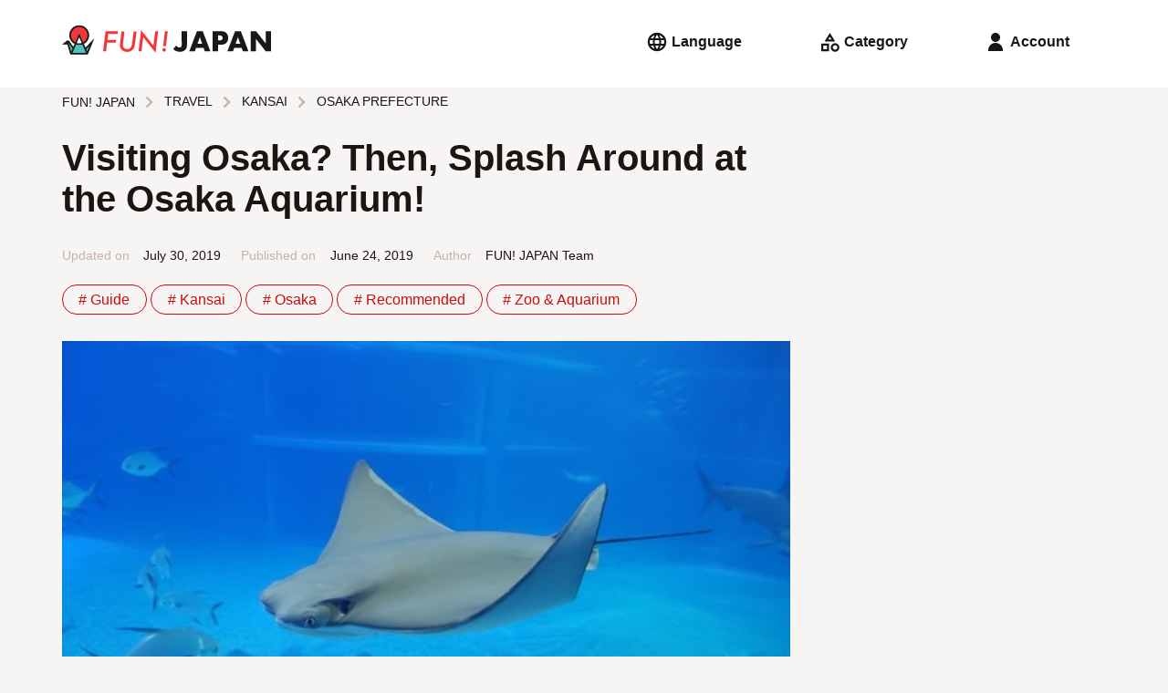

--- FILE ---
content_type: text/html; charset=UTF-8
request_url: https://www.fun-japan.jp/en/articles/9158
body_size: 30827
content:
<!DOCTYPE html>
<html lang="en">
    <head>
        <base href="https://www.fun-japan.jp/en/articles/9158">
<meta charset="utf-8">
<meta name="viewport" content="width=device-width, initial-scale=1.0">
<meta name="fragment" content="!">
<meta http-equiv="X-UA-Compatible" content="IE=edge,chrome=1" />
<meta http-equiv="cache-control" content="no-cache">
<meta http-equiv="expires" content="0">
<meta http-equiv="pragma" content="no-cache">
<meta name="csrf-token" content="RE7YhevunOIU89dxHhZgqATWSHBLo7SGoLZD8ker">
<meta name="description" content="As one of the largest aquariums in the world, the Osaka Aquarium showcases the wonder of the Pacific Ocean in one place. Located near Osaka Bay, visiting the Osaka aquarium is a must-do when visiting Kansai’s capital city.">

<meta property="og:title" content="Visiting Osaka? Then, Splash Around at the Osaka Aquarium!" />
<meta property="og:type" content="article" />
<meta property="og:url" content="https://www.fun-japan.jp/en/articles/9158" />
<meta property="og:description" content="As one of the largest aquariums in the world, the Osaka Aquarium showcases the wonder of the Pacific Ocean in one place. Located near Osaka Bay, visiting the Osaka aquarium is a must-do when visiting Kansai’s capital city." />
<meta property="og:site_name" content="FUN! JAPAN" />
<meta property="og:locale" content="en" />
<meta property="og:article:section" content="Japan" />
<meta property="og:image" content="https://content.fun-japan.jp/renewal-prod/cms/articles/content/f3c034a67f13869cdc4580cc34796e3f33c1798d.jpg" />
<meta property="og:image:width" content="960" />
<meta property="og:image:height" content="632" />

<meta property="article:author" content="https://www.facebook.com/international.funjapan/" />
<meta property="fb:app_id" content="611810055567757" />

<meta itemprop="name" content="Visiting Osaka? Then, Splash Around at the Osaka Aquarium!">
<meta itemprop="description" content="As one of the largest aquariums in the world, the Osaka Aquarium showcases the wonder of the Pacific Ocean in one place. Located near Osaka Bay, visiting the Osaka aquarium is a must-do when visiting Kansai’s capital city.">
<meta itemprop="image" content="https://content.fun-japan.jp/renewal-prod/cms/articles/content/f3c034a67f13869cdc4580cc34796e3f33c1798d.jpg">

<meta http-equiv="content-language" content="en">
<meta name="format-detection" content="telephone=no">

<meta name="agd-partner-manual-verification" />

<meta name="robots" content="max-video-preview:-1">
<meta name="robots" content="max-image-preview:large">
<link rel="manifest" href="/manifest.json?id=be7cfc264c01230516f5546c38364424">
    <link rel="canonical" href="https://www.fun-japan.jp/en/articles/9158">
<link rel="apple-touch-icon" href="https://content.fun-japan.jp/renewal-prod/cms/articles/content/f3c034a67f13869cdc4580cc34796e3f33c1798d.jpg">
<meta name="viewport" content="width=device-width, initial-scale=1.0, maximum-scale=1.0, user-scalable=no" />

<title>Visiting Osaka? Then, Splash Around at the Osaka Aquarium!</title>

                                        <link rel="alternate" href="https://www.fun-japan.jp/id/articles/9158" hreflang="id-ID"/>
                                                <link rel="alternate" href="https://www.fun-japan.jp/th/articles/9158" hreflang="th-TH"/>
                                                <link rel="alternate" href="https://www.fun-japan.jp/tw/articles/9158" hreflang="zh-TW"/>
                                                <link rel="alternate" href="https://www.fun-japan.jp/hk/articles/9158" hreflang="zh-HK"/>
                                                <link rel="alternate" href="https://www.fun-japan.jp/en/articles/9158" hreflang="en"/>
                                                <link rel="alternate" href="https://www.fun-japan.jp/jp/articles/9158" hreflang="ja"/>
                                <link rel="shortcut icon" type="image/png" href="https://www.fun-japan.jp/assets/images/brand-icon.png" />
<!-- Resource -->
<link media="all" type="text/css" rel="stylesheet" href="https://www.fun-japan.jp/assets/css/basic.css?id=115448bd598ea9f4d145330d8b18d6c6">
<link media="all" type="text/css" rel="preload" as="style" onload="this.onload=null;this.rel=&#039;stylesheet&#039;" href="https://www.fun-japan.jp/assets/css/parts.css?id=7c4d99ebfb929721ac6e7cbc19bcf4a6">
        <link media="all" type="text/css" rel="preload" as="style" onload="this.onload=null;this.rel=&#039;stylesheet&#039;" href="https://www.fun-japan.jp/assets/css/survey-bar.css?id=daf038270c21838cbd77032f930359c4">
    
    <noscript>
        <link media="all" type="text/css" rel="stylesheet" href="https://www.fun-japan.jp/assets/css/survey-bar.css?id=daf038270c21838cbd77032f930359c4">
    </noscript>
    <link media="all" type="text/css" rel="stylesheet" href="https://www.fun-japan.jp/assets/medium-editor-insert/css/medium-editor-insert-plugin-frontend.min.css">
    <link media="all" type="text/css" rel="preload" as="style" onload="this.onload=null;this.rel=&#039;stylesheet&#039;" href="https://www.fun-japan.jp/assets/css/articles.css?id=f2d0b959971b9fe90847ba13a34eb495">
    
    <noscript>
        <link media="all" type="text/css" rel="stylesheet" href="https://www.fun-japan.jp/assets/css/articles.css">
    </noscript>
<!-- EOF Resource -->

<noscript>
    <link media="all" type="text/css" rel="stylesheet" href="https://www.fun-japan.jp/assets/css/parts.css?id=7c4d99ebfb929721ac6e7cbc19bcf4a6">
</noscript>
        <script type="text/javascript">
/*! loadCSS. [c]2017 Filament Group, Inc. MIT License */
/* This file is meant as a standalone workflow for
- testing support for link[rel=preload]
- enabling async CSS loading in browsers that do not support rel=preload
- applying rel preload css once loaded, whether supported or not.
*/
(function( w ){
    "use strict";
    // rel=preload support test
    if( !w.loadCSS ){
        w.loadCSS = function(){};
    }
    // define on the loadCSS obj
    var rp = loadCSS.relpreload = {};
    // rel=preload feature support test
    // runs once and returns a function for compat purposes
    rp.support = (function(){
        var ret;
        try {
            ret = w.document.createElement( "link" ).relList.supports( "preload" );
        } catch (e) {
            ret = false;
        }
        return function(){
            return ret;
        };
    })();

    // if preload isn't supported, get an asynchronous load by using a non-matching media attribute
    // then change that media back to its intended value on load
    rp.bindMediaToggle = function( link ){
        // remember existing media attr for ultimate state, or default to 'all'
        var finalMedia = link.media || "all";

        function enableStylesheet(){
            // unbind listeners
            if( link.addEventListener ){
                link.removeEventListener( "load", enableStylesheet );
            } else if( link.attachEvent ){
                link.detachEvent( "onload", enableStylesheet );
            }
            link.setAttribute( "onload", null );
            link.media = finalMedia;
        }

        // bind load handlers to enable media
        if( link.addEventListener ){
            link.addEventListener( "load", enableStylesheet );
        } else if( link.attachEvent ){
            link.attachEvent( "onload", enableStylesheet );
        }

        // Set rel and non-applicable media type to start an async request
        // note: timeout allows this to happen async to let rendering continue in IE
        setTimeout(function(){
            link.rel = "stylesheet";
            link.media = "only x";
        });
        // also enable media after 3 seconds,
        // which will catch very old browsers (android 2.x, old firefox) that don't support onload on link
        setTimeout( enableStylesheet, 3000 );
    };

    // loop through link elements in DOM
    rp.poly = function(){
        // double check this to prevent external calls from running
        if( rp.support() ){
            return;
        }
        var links = w.document.getElementsByTagName( "link" );
        for( var i = 0; i < links.length; i++ ){
            var link = links[ i ];
            // qualify links to those with rel=preload and as=style attrs
            if( link.rel === "preload" && link.getAttribute( "as" ) === "style" && !link.getAttribute( "data-loadcss" ) ){
                // prevent rerunning on link
                link.setAttribute( "data-loadcss", true );
                // bind listeners to toggle media back
                rp.bindMediaToggle( link );
            }
        }
    };

    // if unsupported, run the polyfill
    if( !rp.support() ){
        // run once at least
        rp.poly();

        // rerun poly on an interval until onload
        var run = w.setInterval( rp.poly, 500 );
        if( w.addEventListener ){
            w.addEventListener( "load", function(){
                rp.poly();
                w.clearInterval( run );
            } );
        } else if( w.attachEvent ){
            w.attachEvent( "onload", function(){
                rp.poly();
                w.clearInterval( run );
            } );
        }
    }


    // commonjs
    if( typeof exports !== "undefined" ){
        exports.loadCSS = loadCSS;
    }
    else {
        w.loadCSS = loadCSS;
    }
}( typeof global !== "undefined" ? global : this ) );
</script>    
    <!-- GTM DataLayer Customize -->
    <script>
        window.dataLayer = window.dataLayer || [];
        dataLayer.push({client_id:  1 })
        
    </script>
    <!-- End GTM DataLayer Customize -->
    <!-- Google Tag Manager -->
    <script>(function(w,d,s,l,i){w[l]=w[l]||[];w[l].push({'gtm.start':
    new Date().getTime(),event:'gtm.js'});var f=d.getElementsByTagName(s)[0],
    j=d.createElement(s),dl=l!='dataLayer'?'&l='+l:'';j.async=true;j.src=
    'https://www.googletagmanager.com/gtm.js?id='+i+dl;f.parentNode.insertBefore(j,f);
    })(window,document,'script','dataLayer', 'GTM-T7PJQ7Q');
    </script>
    <!-- End Google Tag Manager -->
    <!-- Google Advertisements -->
        <script async src="//pagead2.googlesyndication.com/pagead/js/adsbygoogle.js"></script>
        <!-- End Google Advertisements -->

    <!-- Yahoo Tag Manager -->
    <script id="tagjs" type="text/javascript">
        (function () {
            var tagjs = document.createElement("script");
            var s = document.getElementsByTagName("script")[0];
            tagjs.async = true;
            tagjs.src = "//s.yjtag.jp/tag.js#site=lYNVvIT";
            s.parentNode.insertBefore(tagjs, s);
        }());
    </script>
    <noscript>
        <iframe src="//b.yjtag.jp/iframe?c=lYNVvIT" width="1" height="1" frameborder="0" scrolling="no" marginheight="0" marginwidth="0"></iframe>
    </noscript>
    <!-- End Yahoo Tag Manager -->

    <!-- LINE Tag Base Code -->
    <script>
    (function(g,d,o){g._ltq=g._ltq||[];g._lt=g._lt||function(){g._ltq.push(arguments)};
    var h=location.protocol==='https:'?'https://d.line-scdn.net':'http://d.line-cdn.net';
    var s=d.createElement('script');s.async=1;s.src=o||h+'/n/line_tag/public/release/v1/lt.js';
    var t=d.getElementsByTagName('script')[0];t.parentNode.insertBefore(s,t);})(window, document);
    _lt('init', {
        customerType: 'lap', 
        sharedCookieDomain: 'fun-japan.jp',
        tagId: 'e2c55ad9-d619-41cf-9e5f-95f9f11927ac'
    });
    _lt('send', 'pv', ['e2c55ad9-d619-41cf-9e5f-95f9f11927ac']);
    </script>
    <noscript>
    <img height="1" width="1" style="display:none"
        src="https://tr.line.me/tag.gif?c_t=lap&t_id=e2c55ad9-d619-41cf-9e5f-95f9f11927ac&e=pv&noscript=1" />
    </noscript>
    <!-- End LINE Tag Base Code -->
     
    <!-- Valuecommerce -->
    <script type="text/javascript" language="javascript">
        var vc_pid = "884872906";
    </script>
    <script type="text/javascript" src="//aml.valuecommerce.com/vcdal.js" async></script>
    <!-- End Valuecommerce -->
    </head>
    <body>
        <header>
    <a class="h4" href="https://www.fun-japan.jp/en"><svg width="452" height="62" viewBox="0 0 452 62" class="logo_wide_color" fill="none" xmlns="http://www.w3.org/2000/svg">
<path d="M50.6482 47.9806L37.1588 15.8862L24.4564 46.5703L14.4983 32.2558H11.1386L1.18045 40.1937H11.9054L18.0497 61.6504H55.3902L68.8997 28.3271L50.6482 47.9806Z" fill="#4DC3BD"/>
<path d="M37.1588 41.4727C25.5158 41.4727 16.0319 32.0136 16.0319 20.3787C16.0319 8.74373 25.5158 -0.715332 37.1588 -0.715332C48.8019 -0.715332 58.2858 8.74373 58.2858 20.3686C58.2858 31.9935 48.812 41.4626 37.1588 41.4626" fill="#F33737"/>
<path d="M27.1906 38.9647C30.1569 40.5564 33.557 41.473 37.1588 41.473C40.7607 41.473 44.1608 40.5664 47.1271 38.9647L37.1588 15.6948L27.1906 38.9647Z" fill="white"/>
<path d="M50.7794 47.3659L47.228 39.0753C53.9272 35.4791 58.4977 28.4175 58.4977 20.3083C58.4977 8.55248 48.923 -1.00732 37.1588 -1.00732C25.3947 -1.00732 15.82 8.55248 15.82 20.2982C15.82 28.4075 20.3904 35.469 27.0897 39.0653L24.3253 45.5224L14.8817 31.8828H10.8763L0 40.5159H11.6531L17.858 61.9927H55.5718L69.838 26.9065L50.7895 47.3659H50.7794ZM59.4158 43.2256L54.351 55.6866L52.2928 50.8815L59.4158 43.2256ZM19.3311 20.2982C19.3311 10.4765 27.3319 2.4882 37.1689 2.4882C47.006 2.4882 55.0068 10.4765 55.0068 20.2982C55.0068 26.9669 51.304 32.7894 45.8558 35.8317L37.1689 15.5637L28.4821 35.8317C23.0338 32.7794 19.3311 26.9669 19.3311 20.2982ZM42.6373 37.2319C40.9121 37.7859 39.0758 38.0982 37.1689 38.0982C35.2621 38.0982 33.4258 37.7859 31.7005 37.2319L37.1689 24.4485L42.6373 37.2319ZM37.1588 41.5937C39.5601 41.5937 41.8604 41.1807 44.0095 40.4454L51.7379 58.4871H22.5899L30.3183 40.4454C32.4673 41.1807 34.7677 41.5937 37.1689 41.5937H37.1588ZM10.0388 37.0203L10.5231 36.6375L10.6341 37.0203H10.0388ZM14.3671 37.3024L22.6908 49.3302L19.7952 56.0996L14.3671 37.3024Z" fill="#191919"/>
<path d="M121.031 11.6553L120.295 17.6793H99.9041L98.2696 30.6842H116.905L116.218 36.2952H97.5634L95.2529 55.3342H88.7655L94.1734 11.6553H121.031Z" fill="#F33737"/>
<path d="M161.207 12.0579L158.039 37.8664C157.322 43.5478 155.99 47.7082 154.023 50.3475C150.875 54.4474 146.496 56.5024 140.897 56.5024C136.407 56.5024 132.664 55.1425 129.667 52.4327C126.691 49.6826 125.198 46.2778 125.198 42.2081C125.198 41.3417 125.228 40.425 125.299 39.4681C125.359 38.5111 125.46 37.4936 125.591 36.4158L128.588 12.0479H135.035L131.958 37.2317C131.867 37.9872 131.796 38.6823 131.746 39.327C131.695 39.9717 131.675 40.556 131.675 41.1C131.675 44.0012 132.482 46.2879 134.107 47.9601C135.751 49.6323 137.971 50.4785 140.786 50.4785C144.065 50.4785 146.557 49.4207 148.252 47.3154C149.947 45.1898 151.097 41.7346 151.702 36.9497L154.76 12.0479H161.207V12.0579Z" fill="#F33737"/>
<path d="M207.93 11.6552L202.209 58.336L175.654 24.499L171.861 55.3341H165.374L171.064 9.27783L197.619 43.0545L201.473 11.6552H207.93Z" fill="#F33737"/>
<path d="M224.567 52.2215C224.567 53.2792 224.204 54.1657 223.488 54.8809C222.771 55.5961 221.884 55.9588 220.824 55.9588C219.765 55.9588 218.837 55.576 218.08 54.8305C217.343 54.075 216.97 53.1281 216.97 51.9999C216.97 50.9623 217.333 50.0859 218.05 49.3707C218.827 48.6554 219.735 48.2928 220.774 48.2928C221.298 48.2928 221.803 48.3935 222.257 48.595C222.721 48.7965 223.125 49.0685 223.457 49.421C223.801 49.7736 224.063 50.1866 224.265 50.6702C224.466 51.1537 224.567 51.6775 224.567 52.2416M228.734 11.6553L224.769 43.8806H218.594L222.529 11.6553H228.734Z" fill="#F33737"/>
<path d="M306.18 47.7687H289.926L287.313 55.354H275.185L291.843 11.665H304.263L320.92 55.354H308.793L306.18 47.7687ZM303.163 39.1356L298.058 24.5894L292.953 39.1356H303.163Z" fill="#191919"/>
<path d="M337.285 55.354H325.914V11.665H344.024C348.938 11.665 352.701 12.9444 355.314 15.493C357.927 18.0416 359.229 21.6379 359.229 26.2717C359.229 30.9055 357.917 34.5018 355.314 37.0504C352.701 39.599 348.938 40.8783 344.024 40.8783H337.295V55.3641L337.285 55.354ZM337.285 31.7215H341.058C345.235 31.7215 347.324 29.9082 347.324 26.2717C347.324 22.6351 345.235 20.8219 341.058 20.8219H337.285V31.7215Z" fill="#191919"/>
<path d="M388.569 47.7687H372.315L369.702 55.354H357.574L374.232 11.665H386.652L403.309 55.354H391.182L388.569 47.7687ZM385.552 39.1356L380.447 24.5894L375.342 39.1356H385.552Z" fill="#191919"/>
<path d="M408.303 55.354V11.665H419.674L440.68 38.3801V11.665H452V55.354H440.68L419.674 28.649V55.354H408.303Z" fill="#191919"/>
<path d="M254.593 56.1901C251.647 56.1901 248.963 55.6764 246.542 54.659C244.12 53.6315 242.092 52.1506 240.468 50.2165L246.744 42.7319C247.823 44.122 248.953 45.1797 250.113 45.895C251.274 46.6102 252.494 46.9628 253.776 46.9628C257.146 46.9628 258.831 45.0085 258.831 41.1L258.76 11.665H270.272V40.4653C270.272 45.7237 268.94 49.6625 266.266 52.2715C263.593 54.8806 259.698 56.1901 254.583 56.1901" fill="#191919"/>
</svg>
</a>
    <div>
        <div class="menu language">
            <input id="langSwitch" type="checkbox" class="switch" />
            <label for="langSwitch"><svg width="24" height="24" viewBox="0 0 24 24" class="language" fill="none" xmlns="http://www.w3.org/2000/svg">
<path d="M12 22.2034C10.6054 22.2034 9.28786 21.9349 8.04727 21.398C6.80669 20.861 5.72326 20.1294 4.797 19.2031C3.87073 18.2769 3.13912 17.1935 2.60217 15.9529C2.06521 14.7123 1.79672 13.3947 1.79672 12.0001C1.79672 10.5929 2.06521 9.27216 2.60217 8.03792C3.13912 6.80367 3.87073 5.72342 4.797 4.79715C5.72326 3.87088 6.80669 3.13927 8.04727 2.60232C9.28786 2.06536 10.6054 1.79688 12 1.79688C13.4072 1.79688 14.728 2.06536 15.9622 2.60232C17.1965 3.13927 18.2767 3.87088 19.203 4.79715C20.1293 5.72342 20.8609 6.80367 21.3978 8.03792C21.9348 9.27216 22.2033 10.5929 22.2033 12.0001C22.2033 13.3947 21.9348 14.7123 21.3978 15.9529C20.8609 17.1935 20.1293 18.2769 19.203 19.2031C18.2767 20.1294 17.1965 20.861 15.9622 21.398C14.728 21.9349 13.4072 22.2034 12 22.2034ZM11.988 19.8844C12.4054 19.2924 12.7725 18.6723 13.0891 18.0243C13.4058 17.3763 13.6641 16.6896 13.8641 15.9643H10.1299C10.3299 16.6896 10.5852 17.3763 10.8959 18.0243C11.2066 18.6723 11.5706 19.2924 11.988 19.8844ZM9.41792 19.4844C9.10996 18.9424 8.84746 18.3755 8.63042 17.7839C8.41341 17.1922 8.2299 16.5857 8.0799 15.9643H5.16575C5.63713 16.7896 6.23233 17.5087 6.95135 18.1214C7.67038 18.734 8.49257 19.1884 9.41792 19.4844ZM14.5641 19.4844C15.4895 19.1884 16.3137 18.734 17.0367 18.1214C17.7597 17.5087 18.3569 16.7896 18.8282 15.9643H15.9141C15.7641 16.5857 15.5786 17.1922 15.3576 17.7839C15.1366 18.3755 14.8721 18.9424 14.5641 19.4844ZM4.32175 13.9822H7.6799C7.6299 13.6489 7.5924 13.3217 7.5674 13.0007C7.5424 12.6797 7.5299 12.3462 7.5299 12.0001C7.5299 11.6501 7.5424 11.3156 7.5674 10.9966C7.5924 10.6776 7.6299 10.3514 7.6799 10.0181H4.32175C4.23841 10.3474 4.17591 10.6726 4.13425 10.9936C4.09258 11.3146 4.07175 11.6501 4.07175 12.0001C4.07175 12.3462 4.09258 12.6807 4.13425 13.0037C4.17591 13.3267 4.23841 13.6529 4.32175 13.9822ZM9.6799 13.9822H14.3141C14.3641 13.6489 14.3996 13.3217 14.4206 13.0007C14.4417 12.6797 14.4522 12.3462 14.4522 12.0001C14.4522 11.6501 14.4417 11.3156 14.4206 10.9966C14.3996 10.6776 14.3641 10.3514 14.3141 10.0181H9.6799C9.6299 10.3514 9.5924 10.6776 9.5674 10.9966C9.5424 11.3156 9.5299 11.6501 9.5299 12.0001C9.5299 12.3462 9.5424 12.6797 9.5674 13.0007C9.5924 13.3217 9.6299 13.6489 9.6799 13.9822ZM16.3141 13.9822H19.6663C19.7496 13.6529 19.8121 13.3267 19.8538 13.0037C19.8955 12.6807 19.9163 12.3462 19.9163 12.0001C19.9163 11.6501 19.8955 11.3146 19.8538 10.9936C19.8121 10.6726 19.7496 10.3474 19.6663 10.0181H16.3141C16.3601 10.3514 16.3946 10.6776 16.4176 10.9966C16.4407 11.3156 16.4522 11.6501 16.4522 12.0001C16.4522 12.3462 16.4407 12.6797 16.4176 13.0007C16.3946 13.3217 16.3601 13.6489 16.3141 13.9822ZM15.9141 8.03005H18.8282C18.3569 7.20468 17.7597 6.48666 17.0367 5.87598C16.3137 5.26528 15.4895 4.81192 14.5641 4.5159C14.8721 5.05793 15.1366 5.62379 15.3576 6.21348C15.5786 6.80314 15.7641 7.40867 15.9141 8.03005ZM10.1299 8.03005H13.8641C13.6681 7.30468 13.4118 6.61899 13.0951 5.97298C12.7784 5.32696 12.4094 4.70793 11.988 4.1159C11.5706 4.70793 11.2066 5.32696 10.8959 5.97298C10.5852 6.61899 10.3299 7.30468 10.1299 8.03005ZM5.16575 8.03005H8.0799C8.2299 7.40867 8.41341 6.80314 8.63042 6.21348C8.84746 5.62379 9.10996 5.05793 9.41792 4.5159C8.49257 4.81192 7.67038 5.26528 6.95135 5.87598C6.23233 6.48666 5.63713 7.20468 5.16575 8.03005Z" fill="currentColor"/>
</svg>
<span> Language</span></label>
            <div>
                <ul>
                    <li><label for="langSwitch"><svg width="24" height="24" viewBox="0 0 24 24" class="close" fill="none" xmlns="http://www.w3.org/2000/svg">
<path d="M6.5913 19.3826L5 17.7913L10.6 12.1913L5 6.5913L6.5913 5L12.1913 10.6L17.7913 5L19.3826 6.5913L13.7826 12.1913L19.3826 17.7913L17.7913 19.3826L12.1913 13.7826L6.5913 19.3826Z" fill="currentColor"/>
</svg>
</label></li>
                                                    <li>
                        <a href="javascript: void(0);"
                        class="active">
                            English
                            <svg width="24" height="24" viewBox="0 0 24 24" class="check" fill="none" xmlns="http://www.w3.org/2000/svg">
<path d="M9.54999 18.1914L3.65869 12.3001L5.28097 10.6778L9.54999 14.9468L18.719 5.77783L20.3413 7.40011L9.54999 18.1914Z" fill="currentColor"/>
</svg>
                        </a>
                    </li>
                                    <li>
                        <a href="https://www.fun-japan.jp/id/articles/9158"
                        class="">
                            Bahasa Indonesia
                            <svg width="24" height="24" viewBox="0 0 24 24" class="check" fill="none" xmlns="http://www.w3.org/2000/svg">
<path d="M9.54999 18.1914L3.65869 12.3001L5.28097 10.6778L9.54999 14.9468L18.719 5.77783L20.3413 7.40011L9.54999 18.1914Z" fill="currentColor"/>
</svg>
                        </a>
                    </li>
                                    <li>
                        <a href="https://www.fun-japan.jp/th/articles/9158"
                        class="">
                            ภาษาไทย
                            <svg width="24" height="24" viewBox="0 0 24 24" class="check" fill="none" xmlns="http://www.w3.org/2000/svg">
<path d="M9.54999 18.1914L3.65869 12.3001L5.28097 10.6778L9.54999 14.9468L18.719 5.77783L20.3413 7.40011L9.54999 18.1914Z" fill="currentColor"/>
</svg>
                        </a>
                    </li>
                                    <li>
                        <a href="https://www.fun-japan.jp/tw/articles/9158"
                        class="">
                            繁體中文（臺灣）
                            <svg width="24" height="24" viewBox="0 0 24 24" class="check" fill="none" xmlns="http://www.w3.org/2000/svg">
<path d="M9.54999 18.1914L3.65869 12.3001L5.28097 10.6778L9.54999 14.9468L18.719 5.77783L20.3413 7.40011L9.54999 18.1914Z" fill="currentColor"/>
</svg>
                        </a>
                    </li>
                                    <li>
                        <a href="https://www.fun-japan.jp/hk/articles/9158"
                        class="">
                            繁體中文（香港）
                            <svg width="24" height="24" viewBox="0 0 24 24" class="check" fill="none" xmlns="http://www.w3.org/2000/svg">
<path d="M9.54999 18.1914L3.65869 12.3001L5.28097 10.6778L9.54999 14.9468L18.719 5.77783L20.3413 7.40011L9.54999 18.1914Z" fill="currentColor"/>
</svg>
                        </a>
                    </li>
                                    <li>
                        <a href="javascript: void(0);"
                        class="disabled">
                            Tiếng Việt
                            <svg width="24" height="24" viewBox="0 0 24 24" class="check" fill="none" xmlns="http://www.w3.org/2000/svg">
<path d="M9.54999 18.1914L3.65869 12.3001L5.28097 10.6778L9.54999 14.9468L18.719 5.77783L20.3413 7.40011L9.54999 18.1914Z" fill="currentColor"/>
</svg>
                        </a>
                    </li>
                                    <li>
                        <a href="https://www.fun-japan.jp/jp/articles/9158"
                        class="">
                            日本語
                            <svg width="24" height="24" viewBox="0 0 24 24" class="check" fill="none" xmlns="http://www.w3.org/2000/svg">
<path d="M9.54999 18.1914L3.65869 12.3001L5.28097 10.6778L9.54999 14.9468L18.719 5.77783L20.3413 7.40011L9.54999 18.1914Z" fill="currentColor"/>
</svg>
                        </a>
                    </li>
                                    <li>
                        <a href="javascript: void(0);"
                        class="disabled">
                            한국어
                            <svg width="24" height="24" viewBox="0 0 24 24" class="check" fill="none" xmlns="http://www.w3.org/2000/svg">
<path d="M9.54999 18.1914L3.65869 12.3001L5.28097 10.6778L9.54999 14.9468L18.719 5.77783L20.3413 7.40011L9.54999 18.1914Z" fill="currentColor"/>
</svg>
                        </a>
                    </li>
                                </ul>
            </div>
        </div>
        <div class="menu category">
            <input id="catSwitch" type="checkbox" class="switch" />
            <label for="catSwitch"><svg width="24" height="24" viewBox="0 0 24 24" class="category" fill="none" xmlns="http://www.w3.org/2000/svg">
<path d="M6.60163 11.5859L12.4603 2L18.319 11.5859H6.60163ZM18.1267 22.7294C16.8216 22.7294 15.7116 22.2726 14.7967 21.359C13.8819 20.4454 13.4244 19.3361 13.4244 18.031C13.4244 16.7259 13.8816 15.616 14.796 14.7011C15.7104 13.7862 16.8208 13.3288 18.127 13.3288C19.4333 13.3288 20.5429 13.786 21.4557 14.7004C22.3686 15.6148 22.825 16.7251 22.825 18.0314C22.825 19.3376 22.3682 20.4472 21.4547 21.3601C20.5411 22.2729 19.4318 22.7294 18.1267 22.7294ZM3 22.2294V13.8288H11.4065V22.2294L3 22.2294ZM18.1277 20.4543C18.8038 20.4543 19.3765 20.2197 19.8459 19.7503C20.3153 19.2809 20.55 18.7082 20.55 18.0321C20.55 17.356 20.3153 16.7823 19.8459 16.3109C19.3765 15.8395 18.8038 15.6038 18.1277 15.6038C17.4516 15.6038 16.8779 15.8395 16.4065 16.3109C15.9351 16.7823 15.6995 17.356 15.6995 18.0321C15.6995 18.7082 15.9351 19.2809 16.4065 19.7503C16.8779 20.2197 17.4516 20.4543 18.1277 20.4543ZM5.275 19.9543H9.13152V16.1038H5.275V19.9543ZM10.6478 9.31088H14.2728L12.4603 6.37013L10.6478 9.31088Z" fill="currentColor"/>
</svg>
<span> Category</span></label>
            <div>
                <ul>
                    <li><label for="catSwitch"><svg width="24" height="24" viewBox="0 0 24 24" class="close" fill="none" xmlns="http://www.w3.org/2000/svg">
<path d="M6.5913 19.3826L5 17.7913L10.6 12.1913L5 6.5913L6.5913 5L12.1913 10.6L17.7913 5L19.3826 6.5913L13.7826 12.1913L19.3826 17.7913L17.7913 19.3826L12.1913 13.7826L6.5913 19.3826Z" fill="currentColor"/>
</svg>
</label></li>
                                                    <input id="cat_travel" type="checkbox" class="switch cSwitch" />
                    <li class="dropdown ">
                                            <label for="cat_travel"
                        onclick="$('.cSwitch').not('#cat_travel').prop('checked', false);">
                            <span>TRAVEL</span>
                            <svg width="24" height="24" viewBox="0 0 24 24" class="arrow_down" fill="none" xmlns="http://www.w3.org/2000/svg">
<path d="M12 16.5912L5.80872 10.3999L7.40002 8.80859L12 13.4086L16.6 8.80859L18.1913 10.3999L12 16.5912Z" fill="currentColor"/>
</svg>
                            <svg width="24" height="24" viewBox="0 0 24 24" class="arrow_up" fill="none" xmlns="http://www.w3.org/2000/svg">
<path d="M12 10.9912L7.40002 15.5912L5.80872 13.9999L12 7.80859L18.1913 13.9999L16.6 15.5912L12 10.9912Z" fill="currentColor"/>
</svg>
                        </label>
                        <ul>
                            <li class="hot-tags">
                                <a href="https://www.fun-japan.jp/en/category/travel"
                                >
                                    ALL
                                </a>
                            </li>
                                                    <li class="hot-tags">
                                <a href="https://www.fun-japan.jp/en/category/m-hokkaido"
                                >
                                    HOKKAIDO
                                </a>
                            </li>
                                                    <li class="hot-tags">
                                <a href="https://www.fun-japan.jp/en/category/Hokkaido-tohoku"
                                >
                                    TOHOKU
                                </a>
                            </li>
                                                    <li class="hot-tags">
                                <a href="https://www.fun-japan.jp/en/category/kanto"
                                >
                                    KANTO
                                </a>
                            </li>
                                                    <li class="hot-tags">
                                <a href="https://www.fun-japan.jp/en/category/kansai"
                                >
                                    KANSAI
                                </a>
                            </li>
                                                    <li class="hot-tags">
                                <a href="https://www.fun-japan.jp/en/category/central-hokuriku"
                                >
                                    CHUBU / HOKURIKU
                                </a>
                            </li>
                                                    <li class="hot-tags">
                                <a href="https://www.fun-japan.jp/en/category/chugoku-shikoku"
                                >
                                    CHUGOKU / SHIKOKU
                                </a>
                            </li>
                                                    <li class="hot-tags">
                                <a href="https://www.fun-japan.jp/en/category/kyushu-okinawa"
                                >
                                    KYUSHU / OKINAWA
                                </a>
                            </li>
                                                    <li class="hot-tags">
                                <a href="https://www.fun-japan.jp/en/category/travel-tips"
                                >
                                    TRAVEL TIPS
                                </a>
                            </li>
                                                    <li class="hot-tags">
                                <a href="https://www.fun-japan.jp/en/category/transportation"
                                >
                                    TRANSPORTATION
                                </a>
                            </li>
                                                </ul>
                                                                </li>
                                    <input id="cat_entertainment" type="checkbox" class="switch cSwitch" />
                    <li class="dropdown  r-side ">
                                            <label for="cat_entertainment"
                        onclick="$('.cSwitch').not('#cat_entertainment').prop('checked', false);">
                            <span>ENTERTAINMENT</span>
                            <svg width="24" height="24" viewBox="0 0 24 24" class="arrow_down" fill="none" xmlns="http://www.w3.org/2000/svg">
<path d="M12 16.5912L5.80872 10.3999L7.40002 8.80859L12 13.4086L16.6 8.80859L18.1913 10.3999L12 16.5912Z" fill="currentColor"/>
</svg>
                            <svg width="24" height="24" viewBox="0 0 24 24" class="arrow_up" fill="none" xmlns="http://www.w3.org/2000/svg">
<path d="M12 10.9912L7.40002 15.5912L5.80872 13.9999L12 7.80859L18.1913 13.9999L16.6 15.5912L12 10.9912Z" fill="currentColor"/>
</svg>
                        </label>
                        <ul>
                            <li class="hot-tags">
                                <a href="https://www.fun-japan.jp/en/category/entertainment"
                                >
                                    ALL
                                </a>
                            </li>
                                                    <li class="hot-tags">
                                <a href="https://www.fun-japan.jp/en/category/anime"
                                >
                                    ANIME
                                </a>
                            </li>
                                                    <li class="hot-tags">
                                <a href="https://www.fun-japan.jp/en/category/game-toy"
                                >
                                    GAMES / TOYS
                                </a>
                            </li>
                                                    <li class="hot-tags">
                                <a href="https://www.fun-japan.jp/en/category/showbiz-recreation"
                                >
                                    SHOWBIZ / ENTERTAINMENT
                                </a>
                            </li>
                                                </ul>
                                                                </li>
                                    <input id="cat_food" type="checkbox" class="switch cSwitch" />
                    <li class="dropdown ">
                                            <label for="cat_food"
                        onclick="$('.cSwitch').not('#cat_food').prop('checked', false);">
                            <span>FOOD</span>
                            <svg width="24" height="24" viewBox="0 0 24 24" class="arrow_down" fill="none" xmlns="http://www.w3.org/2000/svg">
<path d="M12 16.5912L5.80872 10.3999L7.40002 8.80859L12 13.4086L16.6 8.80859L18.1913 10.3999L12 16.5912Z" fill="currentColor"/>
</svg>
                            <svg width="24" height="24" viewBox="0 0 24 24" class="arrow_up" fill="none" xmlns="http://www.w3.org/2000/svg">
<path d="M12 10.9912L7.40002 15.5912L5.80872 13.9999L12 7.80859L18.1913 13.9999L16.6 15.5912L12 10.9912Z" fill="currentColor"/>
</svg>
                        </label>
                        <ul>
                            <li class="hot-tags">
                                <a href="https://www.fun-japan.jp/en/category/food"
                                >
                                    ALL
                                </a>
                            </li>
                                                    <li class="hot-tags">
                                <a href="https://www.fun-japan.jp/en/category/japanese-restaurant"
                                >
                                    RESTAURANTS
                                </a>
                            </li>
                                                    <li class="hot-tags">
                                <a href="https://www.fun-japan.jp/en/category/japanese-recipe"
                                >
                                    RECIPES
                                </a>
                            </li>
                                                    <li class="hot-tags">
                                <a href="https://www.fun-japan.jp/en/category/japanese-food"
                                >
                                    GOURMET
                                </a>
                            </li>
                                                    <li class="hot-tags">
                                <a href="https://www.fun-japan.jp/en/category/hot-products"
                                >
                                    HOT PRODUCTS
                                </a>
                            </li>
                                                </ul>
                                                                </li>
                                    <input id="cat_culture" type="checkbox" class="switch cSwitch" />
                    <li class="dropdown  r-side ">
                                            <label for="cat_culture"
                        onclick="$('.cSwitch').not('#cat_culture').prop('checked', false);">
                            <span>ART &amp; CULTURE</span>
                            <svg width="24" height="24" viewBox="0 0 24 24" class="arrow_down" fill="none" xmlns="http://www.w3.org/2000/svg">
<path d="M12 16.5912L5.80872 10.3999L7.40002 8.80859L12 13.4086L16.6 8.80859L18.1913 10.3999L12 16.5912Z" fill="currentColor"/>
</svg>
                            <svg width="24" height="24" viewBox="0 0 24 24" class="arrow_up" fill="none" xmlns="http://www.w3.org/2000/svg">
<path d="M12 10.9912L7.40002 15.5912L5.80872 13.9999L12 7.80859L18.1913 13.9999L16.6 15.5912L12 10.9912Z" fill="currentColor"/>
</svg>
                        </label>
                        <ul>
                            <li class="hot-tags">
                                <a href="https://www.fun-japan.jp/en/category/culture"
                                >
                                    ALL
                                </a>
                            </li>
                                                    <li class="hot-tags">
                                <a href="https://www.fun-japan.jp/en/category/japanese-culture"
                                >
                                    JAPANESE CULTURE
                                </a>
                            </li>
                                                    <li class="hot-tags">
                                <a href="https://www.fun-japan.jp/en/category/sports"
                                >
                                    SPORTS
                                </a>
                            </li>
                                                    <li class="hot-tags">
                                <a href="https://www.fun-japan.jp/en/category/horror-mistery"
                                >
                                    HORROR &amp; MYSTERY
                                </a>
                            </li>
                                                </ul>
                                                                </li>
                                    <input id="cat_lifestyle" type="checkbox" class="switch cSwitch" />
                    <li class="dropdown ">
                                            <label for="cat_lifestyle"
                        onclick="$('.cSwitch').not('#cat_lifestyle').prop('checked', false);">
                            <span>LIFESTYLE</span>
                            <svg width="24" height="24" viewBox="0 0 24 24" class="arrow_down" fill="none" xmlns="http://www.w3.org/2000/svg">
<path d="M12 16.5912L5.80872 10.3999L7.40002 8.80859L12 13.4086L16.6 8.80859L18.1913 10.3999L12 16.5912Z" fill="currentColor"/>
</svg>
                            <svg width="24" height="24" viewBox="0 0 24 24" class="arrow_up" fill="none" xmlns="http://www.w3.org/2000/svg">
<path d="M12 10.9912L7.40002 15.5912L5.80872 13.9999L12 7.80859L18.1913 13.9999L16.6 15.5912L12 10.9912Z" fill="currentColor"/>
</svg>
                        </label>
                        <ul>
                            <li class="hot-tags">
                                <a href="https://www.fun-japan.jp/en/category/lifestyle"
                                >
                                    ALL
                                </a>
                            </li>
                                                    <li class="hot-tags">
                                <a href="https://www.fun-japan.jp/en/category/beauty"
                                >
                                    BEAUTY / SKINCARE
                                </a>
                            </li>
                                                    <li class="hot-tags">
                                <a href="https://www.fun-japan.jp/en/category/fashion"
                                >
                                    FASHION
                                </a>
                            </li>
                                                    <li class="hot-tags">
                                <a href="https://www.fun-japan.jp/en/category/health"
                                >
                                    HEALTHCARE
                                </a>
                            </li>
                                                    <li class="hot-tags">
                                <a href="https://www.fun-japan.jp/en/category/daily-necessities"
                                >
                                    DAILY NECESSITIES / MISC.
                                </a>
                            </li>
                                                </ul>
                                                                </li>
                                    <input id="cat_technology" type="checkbox" class="switch cSwitch" />
                    <li class="dropdown  r-side ">
                                            <label for="cat_technology"
                        onclick="$('.cSwitch').not('#cat_technology').prop('checked', false);">
                            <span>TECHNOLOGY</span>
                            <svg width="24" height="24" viewBox="0 0 24 24" class="arrow_down" fill="none" xmlns="http://www.w3.org/2000/svg">
<path d="M12 16.5912L5.80872 10.3999L7.40002 8.80859L12 13.4086L16.6 8.80859L18.1913 10.3999L12 16.5912Z" fill="currentColor"/>
</svg>
                            <svg width="24" height="24" viewBox="0 0 24 24" class="arrow_up" fill="none" xmlns="http://www.w3.org/2000/svg">
<path d="M12 10.9912L7.40002 15.5912L5.80872 13.9999L12 7.80859L18.1913 13.9999L16.6 15.5912L12 10.9912Z" fill="currentColor"/>
</svg>
                        </label>
                        <ul>
                            <li class="hot-tags">
                                <a href="https://www.fun-japan.jp/en/category/technology"
                                >
                                    ALL
                                </a>
                            </li>
                                                    <li class="hot-tags">
                                <a href="https://www.fun-japan.jp/en/category/car"
                                >
                                    AUTOMOBILES
                                </a>
                            </li>
                                                    <li class="hot-tags">
                                <a href="https://www.fun-japan.jp/en/category/motorcycle"
                                >
                                    MOTORCYCLE
                                </a>
                            </li>
                                                    <li class="hot-tags">
                                <a href="https://www.fun-japan.jp/en/category/electrical-product"
                                >
                                    ELECTRICAL SUPPLIES &amp; HOME APPLIANCES
                                </a>
                            </li>
                                                </ul>
                                                                </li>
                                    <input id="cat_special_fortune" type="checkbox" class="switch cSwitch" />
                    <li class="dropdown ">
                                            <label for="cat_special_fortune"
                        onclick="$('.cSwitch').not('#cat_special_fortune').prop('checked', false);">
                            <span>FORTUNE</span>
                            <svg width="24" height="24" viewBox="0 0 24 24" class="arrow_down" fill="none" xmlns="http://www.w3.org/2000/svg">
<path d="M12 16.5912L5.80872 10.3999L7.40002 8.80859L12 13.4086L16.6 8.80859L18.1913 10.3999L12 16.5912Z" fill="currentColor"/>
</svg>
                            <svg width="24" height="24" viewBox="0 0 24 24" class="arrow_up" fill="none" xmlns="http://www.w3.org/2000/svg">
<path d="M12 10.9912L7.40002 15.5912L5.80872 13.9999L12 7.80859L18.1913 13.9999L16.6 15.5912L12 10.9912Z" fill="currentColor"/>
</svg>
                        </label>
                        <ul>
                            <li class="hot-tags">
                                <a href="https://www.fun-japan.jp/en/category/special_fortune"
                                >
                                    ALL
                                </a>
                            </li>
                                                    <li class="hot-tags">
                                <a href="https://www.fun-japan.jp/en/category/special_fortune/tarot"
                                >
                                    Tarot Reading
                                </a>
                            </li>
                                                    <li class="hot-tags">
                                <a href="https://www.fun-japan.jp/en/category/special_fortune/horoscope"
                                >
                                    Horoscope
                                </a>
                            </li>
                                                    <li class="hot-tags">
                                <a href="https://www.fun-japan.jp/en/category/special_fortune/aura"
                                >
                                    Aura Colour Fortune Telling
                                </a>
                            </li>
                                                    <li class="hot-tags">
                                <a href="https://www.fun-japan.jp/en/category/special_fortune/maiden"
                                >
                                    Maiden&#039;s Fortune
                                </a>
                            </li>
                                                    <li class="hot-tags">
                                <a href="https://www.fun-japan.jp/en/category/personality-test"
                                >
                                    PERSONALITY TEST
                                </a>
                            </li>
                                                </ul>
                                                                </li>
                                    <input id="cat_japanese-learning" type="checkbox" class="switch cSwitch" />
                    <li class="dropdown  r-side ">
                                            <label for="cat_japanese-learning"
                        onclick="$('.cSwitch').not('#cat_japanese-learning').prop('checked', false);">
                            <span>LEARN JAPANESE</span>
                            <svg width="24" height="24" viewBox="0 0 24 24" class="arrow_down" fill="none" xmlns="http://www.w3.org/2000/svg">
<path d="M12 16.5912L5.80872 10.3999L7.40002 8.80859L12 13.4086L16.6 8.80859L18.1913 10.3999L12 16.5912Z" fill="currentColor"/>
</svg>
                            <svg width="24" height="24" viewBox="0 0 24 24" class="arrow_up" fill="none" xmlns="http://www.w3.org/2000/svg">
<path d="M12 10.9912L7.40002 15.5912L5.80872 13.9999L12 7.80859L18.1913 13.9999L16.6 15.5912L12 10.9912Z" fill="currentColor"/>
</svg>
                        </label>
                        <ul>
                            <li class="hot-tags">
                                <a href="https://www.fun-japan.jp/en/category/japanese-learning"
                                >
                                    ALL
                                </a>
                            </li>
                                                    <li class="hot-tags">
                                <a href="https://www.fun-japan.jp/en/category/education"
                                >
                                    STUDYING ABROAD / JOB HUNTING
                                </a>
                            </li>
                                                    <li class="hot-tags">
                                <a href="https://www.fun-japan.jp/en/category/fun-nihongo"
                                >
                                    FUN! NIHONGO
                                </a>
                            </li>
                                                    <li class="hot-tags">
                                <a href="https://www.fun-japan.jp/en/category/special_japanese"
                                >
                                    JAPANESE LANGUAGE AUDIO
                                </a>
                            </li>
                                                </ul>
                                                                </li>
                                    <input id="cat_special_tag/FUN!%20JAPAN%20Campaign" type="checkbox" class="switch cSwitch" />
                    <li class="dropdown  link ">
                                            <a href="https://www.fun-japan.jp/en/category/special_tag/FUN!%20JAPAN%20Campaign"
                        >
                            CAMPAIGNS
                                                </a>
                                                                </li>
                                    <input id="cat_point-menu" type="checkbox" class="switch cSwitch" />
                    <li class="dropdown ">
                                            <label for="cat_point-menu"
                        onclick="$('.cSwitch').not('#cat_point-menu').prop('checked', false);">
                            <span>POINT EXCHANGE</span>
                            <svg width="24" height="24" viewBox="0 0 24 24" class="arrow_down" fill="none" xmlns="http://www.w3.org/2000/svg">
<path d="M12 16.5912L5.80872 10.3999L7.40002 8.80859L12 13.4086L16.6 8.80859L18.1913 10.3999L12 16.5912Z" fill="currentColor"/>
</svg>
                            <svg width="24" height="24" viewBox="0 0 24 24" class="arrow_up" fill="none" xmlns="http://www.w3.org/2000/svg">
<path d="M12 10.9912L7.40002 15.5912L5.80872 13.9999L12 7.80859L18.1913 13.9999L16.6 15.5912L12 10.9912Z" fill="currentColor"/>
</svg>
                        </label>
                        <ul>
                            <li class="hot-tags">
                                <a href="https://www.fun-japan.jp/en/category/point-menu"
                                >
                                    ALL
                                </a>
                            </li>
                                                    <li class="hot-tags">
                                <a href="https://www.fun-japan.jp/en/category/point-exchange"
                                >
                                    POINT EXCHANGE
                                </a>
                            </li>
                                                </ul>
                                                                </li>
                                    <input id="cat_special_light-coupons" type="checkbox" class="switch cSwitch" />
                    <li class="dropdown  link ">
                                            <a href="https://www.fun-japan.jp/en/category/special_light-coupons"
                        >
                            COUPONS
                                                </a>
                                                                </li>
                                    <input id="cat_fun-japan-tv" type="checkbox" class="switch cSwitch" />
                    <li class="dropdown  link ">
                                            <a href="https://www.youtube.com/c/FunJapanTravel"
                         target="_blank" >
                            FUN! JAPAN TV
                                                    <svg width="24" height="24" viewBox="0 0 24 24" class="open_in_new" fill="none" xmlns="http://www.w3.org/2000/svg">
<path d="M3 21.4065V3H11.2033V5.27502H5.27502V19.1315H19.1315V13.2033H21.4065V21.4065H3ZM10.0886 15.9033L8.50327 14.318L17.5462 5.27502H14.2033V3H21.4065V10.2033H19.1315V6.86035L10.0886 15.9033Z" fill="currentColor"/>
</svg>
                                                </a>
                                                                </li>
                                    <li class="search">
                        <form action="https://www.fun-japan.jp/en/search/result" method="post">
                            <input type="hidden" name="_token" value="RE7YhevunOIU89dxHhZgqATWSHBLo7SGoLZD8ker" />
                            <button type="submit"><svg width="24" height="24" viewBox="0 0 24 24" class="search" fill="none" xmlns="http://www.w3.org/2000/svg">
<path fill-rule="evenodd" clip-rule="evenodd" d="M10.2272 18.4543C7.93406 18.4543 5.98958 17.6564 4.39375 16.0606C2.79792 14.4648 2 12.5203 2 10.2272C2 7.93406 2.79792 5.98958 4.39375 4.39375C5.98958 2.79792 7.93406 2 10.2272 2C12.5203 2 14.4648 2.79792 16.0606 4.39375C17.6564 5.98958 18.4543 7.93406 18.4543 10.2272C18.4543 11.1565 18.3063 12.0397 18.0103 12.8766C17.7143 13.7136 17.3016 14.4817 16.7723 15.181L22 20.5L20.4027 22.0913L15.175 16.7783C14.4797 17.3076 13.7156 17.7193 12.8826 18.0133C12.0496 18.3073 11.1645 18.4543 10.2272 18.4543ZM14.4441 14.4412C13.2873 15.5999 11.8826 16.1793 10.23 16.1793C8.57739 16.1793 7.17174 15.5999 6.01304 14.4412C4.85434 13.2825 4.27499 11.8769 4.27499 10.2243C4.27499 8.57165 4.85434 7.16694 6.01304 6.01013C7.17174 4.85331 8.57739 4.2749 10.23 4.2749C11.8826 4.2749 13.2873 4.85331 14.4441 6.01013C15.6009 7.16694 16.1793 8.57165 16.1793 10.2243C16.1793 11.8769 15.6009 13.2825 14.4441 14.4412Z" fill="currentColor"/>
</svg>
</button>
                            <input placeholder="Search" name="keyword" />
                        </form>
                    </li>
                </ul>
            </div>
        </div>
        <div id="profile" class="menu profile" data-noti-url="https://www.fun-japan.jp/en/notifications/list">
            <input id="proSwitch" type="checkbox" class="switch" />
            <label for="proSwitch"><svg width="24" height="24" viewBox="0 0 24 24" class="user" fill="none" xmlns="http://www.w3.org/2000/svg">
<path fill-rule="evenodd" clip-rule="evenodd" d="M12 12C14.7614 12 17 9.76142 17 7C17 4.23858 14.7614 2 12 2C9.23858 2 7 4.23858 7 7C7 9.76142 9.23858 12 12 12ZM12 13C7.58172 13 4 16.5817 4 21V22H20V21C20 16.5817 16.4183 13 12 13Z" fill="currentColor"/>
</svg>
<span> Account</span></label>
            <div>
                <ul>
                    <li><label for="proSwitch"><svg width="24" height="24" viewBox="0 0 24 24" class="close" fill="none" xmlns="http://www.w3.org/2000/svg">
<path d="M6.5913 19.3826L5 17.7913L10.6 12.1913L5 6.5913L6.5913 5L12.1913 10.6L17.7913 5L19.3826 6.5913L13.7826 12.1913L19.3826 17.7913L17.7913 19.3826L12.1913 13.7826L6.5913 19.3826Z" fill="currentColor"/>
</svg>
</label></li>
                                    <li class="user-hbg">
                        <div class="hbg">
                            <span class="img">
                                <img src="https://www.fun-japan.jp/assets/images/user-profile/user-avatar.png" alt="" />
                            </span>
                            <p class="name h5">
                                                            Guest
                                                        </p>
                        </div>
                                            <div class="log">
                            <a class="btn primary-container" href="https://www.fun-japan.jp/en/account/create?redirectTo=https%3A%2F%2Fwww.fun-japan.jp%2Fen%2Farticles%2F9158">
                                Register
                            </a>
                            <a class="btn primary-outline" href="https://www.fun-japan.jp/en/account/login?redirectTo=https%3A%2F%2Fwww.fun-japan.jp%2Fen%2Farticles%2F9158">
                                Login
                            </a>
                        </div>
                                        </li>
                                                                        <li>
                        <a href="https://www.fun-japan.jp/en/account/omikuji">
                            Point Lottery
                        </a>
                    </li>
                                                            <li>
                        <a href="https://www.fun-japan.jp/en/tag/FUN!%20JAPAN%20Campaign">
                            Campaign
                        </a>
                    </li>
                    <li>
                        <a href="https://www.fun-japan.jp/en/research/rewards">
                            Surveys
                        </a>
                    </li>
                                                        <li>
                        <a href="https://www.fun-japan.jp/en/guide/faq">
                            FAQ
                        </a>
                    </li>
                    <li>
                        <a href="https://www.fun-japan.jp/en/guide/contact-us">
                            Contact Us
                        </a>
                    </li>
                                </ul>
            </div>
        </div>
    </div>
</header>
    
            <div class="wrapper">        <div>
<!-- Breadcrumbs -->
<div class="breadcrumbs">
    <a href="https://www.fun-japan.jp/en">
        FUN! JAPAN 
    </a>

    <a href="https://www.fun-japan.jp/en/category/travel">
        <svg width="24" height="24" viewBox="0 0 24 24" class="arrow_right" fill="none" xmlns="http://www.w3.org/2000/svg">
<path d="M12.4087 11.9999L7.80872 7.39989L9.40002 5.80859L15.5913 11.9999L9.40002 18.1912L7.80872 16.5999L12.4087 11.9999Z" fill="currentColor"/>
</svg>
        TRAVEL
    </a>

    <a href="https://www.fun-japan.jp/en/category/kansai">
        <svg width="24" height="24" viewBox="0 0 24 24" class="arrow_right" fill="none" xmlns="http://www.w3.org/2000/svg">
<path d="M12.4087 11.9999L7.80872 7.39989L9.40002 5.80859L15.5913 11.9999L9.40002 18.1912L7.80872 16.5999L12.4087 11.9999Z" fill="currentColor"/>
</svg>
        KANSAI
    </a>

    <a href="https://www.fun-japan.jp/en/category/osaka">
        <svg width="24" height="24" viewBox="0 0 24 24" class="arrow_right" fill="none" xmlns="http://www.w3.org/2000/svg">
<path d="M12.4087 11.9999L7.80872 7.39989L9.40002 5.80859L15.5913 11.9999L9.40002 18.1912L7.80872 16.5999L12.4087 11.9999Z" fill="currentColor"/>
</svg>
        OSAKA PREFECTURE
    </a>
</div>
<!-- Pr Mark -->
<!-- Article Title -->
<div class="article-header">
    <h1>Visiting Osaka? Then, Splash Around at the Osaka Aquarium!</h1>
    <ul>
                <li><label>Updated on</label> July 30, 2019</li>
                        <li><label>Published on</label> June 24, 2019</li>
                <li>
            <label>Author</label>
            <a href="https://www.fun-japan.jp/en/author/8">
                FUN! JAPAN Team
            </a>
        </li>
                </ul>
        <div class="tags">
                                                                                                                                                                                                                                                                                                <a href="https://www.fun-japan.jp/en/tag/Guide">
                # Guide
            </a>
                                            <a href="https://www.fun-japan.jp/en/tag/Kansai">
                # Kansai
            </a>
                                            <a href="https://www.fun-japan.jp/en/tag/Osaka">
                # Osaka
            </a>
                                            <a href="https://www.fun-japan.jp/en/tag/Recommended">
                # Recommended
            </a>
                                            <a href="https://www.fun-japan.jp/en/tag/Zoo+%26+Aquarium">
                # Zoo &amp; Aquarium
            </a>
                                                                                                                            </div>
        <picture>
        <img src="https://content.fun-japan.jp/renewal-prod/cms/articles/content/f3c034a67f13869cdc4580cc34796e3f33c1798d.jpg" alt="">
        <p></p>
    </picture>
    <div class="sharing">
    <a class="like " data-id="9158"
    href="https://www.fun-japan.jp/en/account/login?redirectTo=https%3A%2F%2Fwww.fun-japan.jp%2Fen%2Farticles%2F9158">
        <svg width="24" height="24" viewBox="0 0 24 24" class="favorite" fill="none" xmlns="http://www.w3.org/2000/svg">
<path d="M11.994 22.2752L10.4065 20.8496C8.70723 19.321 7.30261 18.0007 6.19264 16.8888C5.08269 15.7768 4.20172 14.7783 3.54972 13.8934C2.89772 13.0084 2.44155 12.1933 2.18122 11.448C1.9209 10.7027 1.79074 9.93677 1.79074 9.15017C1.79074 7.5239 2.33515 6.16579 3.42397 5.07584C4.51277 3.98589 5.86945 3.44092 7.49402 3.44092C8.35642 3.44092 9.17736 3.61628 9.95684 3.96702C10.7363 4.31773 11.4154 4.81646 11.994 5.46319C12.5726 4.81646 13.2517 4.31773 14.0312 3.96702C14.8107 3.61628 15.6316 3.44092 16.494 3.44092C18.122 3.44092 19.4815 3.98589 20.5726 5.07584C21.6637 6.16579 22.2092 7.5239 22.2092 9.15017C22.2092 9.93278 22.0801 10.6967 21.8217 11.442C21.5634 12.1873 21.1073 13.0014 20.4533 13.8844C19.7993 14.7674 18.9163 15.7658 17.8043 16.8798C16.6924 17.9937 15.2848 19.317 13.5815 20.8496L11.994 22.2752ZM11.994 19.2105C13.5861 17.7772 14.8957 16.553 15.9231 15.5379C16.9504 14.5229 17.7611 13.6392 18.3551 12.8868C18.9492 12.1345 19.3609 11.4672 19.5902 10.8849C19.8196 10.3026 19.9342 9.7244 19.9342 9.15032C19.9342 8.16617 19.6069 7.34773 18.9521 6.69502C18.2974 6.04228 17.479 5.71592 16.4969 5.71592C15.7276 5.71592 15.0136 5.93675 14.3549 6.37842C13.6962 6.82008 13.2418 7.38258 12.9918 8.06592H11.0022C10.7541 7.38258 10.2992 6.82008 9.63754 6.37842C8.97591 5.93675 8.26194 5.71592 7.49564 5.71592C6.51737 5.71592 5.70216 6.04228 5.04999 6.69502C4.39782 7.34773 4.07174 8.16612 4.07174 9.15017C4.07174 9.72855 4.18729 10.3111 4.41839 10.8977C4.64949 11.4843 5.06217 12.1536 5.65642 12.9055C6.25068 13.6574 7.0595 14.5398 8.08287 15.5529C9.10623 16.5659 10.41 17.7851 11.994 19.2105Z" fill="currentColor"/>
</svg>
        <svg width="24" height="24" viewBox="0 0 24 24" class="favorite_fill" fill="none" xmlns="http://www.w3.org/2000/svg">
<path d="M11.994 22.2752L10.4065 20.8496C8.70723 19.321 7.30261 18.0007 6.19264 16.8888C5.08269 15.7768 4.20172 14.7783 3.54972 13.8934C2.89772 13.0084 2.44155 12.1933 2.18122 11.448C1.9209 10.7027 1.79074 9.93677 1.79074 9.15017C1.79074 7.5239 2.33515 6.16579 3.42397 5.07584C4.51277 3.98589 5.86945 3.44092 7.49402 3.44092C8.35642 3.44092 9.17736 3.61628 9.95684 3.96702C10.7363 4.31773 11.4154 4.81646 11.994 5.46319C12.5726 4.81646 13.2517 4.31773 14.0312 3.96702C14.8107 3.61628 15.6316 3.44092 16.494 3.44092C18.122 3.44092 19.4815 3.98589 20.5726 5.07584C21.6637 6.16579 22.2092 7.5239 22.2092 9.15017C22.2092 9.93278 22.0801 10.6967 21.8217 11.442C21.5634 12.1873 21.1073 13.0014 20.4533 13.8844C19.7993 14.7674 18.9163 15.7658 17.8043 16.8798C16.6924 17.9937 15.2848 19.317 13.5815 20.8496L11.994 22.2752Z" fill="currentColor"/>
</svg>
        LIKE
    </a>
    <a target="_blank" href="https://timeline.line.me/social-plugin/share?url=https://www.fun-japan.jp/en/articles/9158"
    data-url="https://www.fun-japan.jp/en/articles/9158/share/4">
        <svg width="40" height="40" viewBox="0 0 40 40" class="line" fill="none" xmlns="http://www.w3.org/2000/svg">
<g clip-path="url(#clip0_273_3804)">
<path d="M20 40C31.0457 40 40 31.0457 40 20C40 8.9543 31.0457 0 20 0C8.9543 0 0 8.9543 0 20C0 31.0457 8.9543 40 20 40Z" fill="#4CC764"/>
<path d="M33.3375 18.835C33.3375 12.86 27.3475 8 19.9863 8C12.625 8 6.63501 12.8612 6.63501 18.835C6.63501 24.1912 11.385 28.6763 17.8013 29.525C18.2363 29.6187 18.8275 29.8113 18.9775 30.1838C19.1125 30.5212 19.065 31.05 19.0213 31.3913C19.0213 31.3913 18.865 32.3337 18.8313 32.5337C18.7725 32.8712 18.5625 33.8538 19.9875 33.2537C21.4125 32.6537 27.6763 28.7262 30.4775 25.5025C32.4125 23.38 33.34 21.2275 33.34 18.8363L33.3375 18.835Z" fill="white"/>
<path d="M28.8963 22.2848C29.0375 22.2848 29.1513 22.171 29.1513 22.0298V21.0823C29.1513 20.9423 29.0363 20.8273 28.8963 20.8273H26.3475V19.8435H28.8963C29.0375 19.8435 29.1513 19.7298 29.1513 19.5885V18.6423C29.1513 18.5023 29.0363 18.3873 28.8963 18.3873H26.3475V17.4035H28.8963C29.0375 17.4035 29.1513 17.2898 29.1513 17.1485V16.2023C29.1513 16.0623 29.0363 15.9473 28.8963 15.9473H25.145C25.0038 15.9473 24.89 16.061 24.89 16.2023V16.2073V22.0248V22.0298C24.89 22.171 25.0038 22.2848 25.145 22.2848H28.8963Z" fill="#4CC764"/>
<path d="M15.0213 22.2848C15.1625 22.2848 15.2763 22.171 15.2763 22.0298V21.0823C15.2763 20.9423 15.1613 20.8273 15.0213 20.8273H12.4725V16.2023C12.4725 16.0623 12.3575 15.9473 12.2175 15.9473H11.27C11.1288 15.9473 11.015 16.061 11.015 16.2023V22.0248V22.0298C11.015 22.171 11.1288 22.2848 11.27 22.2848H15.0213Z" fill="#4CC764"/>
<path d="M17.2788 15.9473H16.3325C16.1917 15.9473 16.0775 16.0614 16.0775 16.2023V22.0285C16.0775 22.1693 16.1917 22.2835 16.3325 22.2835H17.2788C17.4196 22.2835 17.5338 22.1693 17.5338 22.0285V16.2023C17.5338 16.0614 17.4196 15.9473 17.2788 15.9473Z" fill="#4CC764"/>
<path d="M23.725 15.9473H22.7775C22.6363 15.9473 22.5225 16.061 22.5225 16.2023V19.6635L19.8563 16.0635C19.85 16.0548 19.8425 16.046 19.8363 16.0373C19.8363 16.0373 19.8363 16.0373 19.835 16.036C19.83 16.031 19.825 16.0248 19.82 16.0198C19.8188 16.0185 19.8163 16.0173 19.815 16.016C19.81 16.0123 19.8063 16.0085 19.8013 16.0048C19.7988 16.0035 19.7963 16.001 19.7938 15.9998C19.79 15.996 19.785 15.9935 19.78 15.991C19.7775 15.9898 19.775 15.9873 19.7725 15.986C19.7675 15.9835 19.7638 15.981 19.7588 15.9785C19.7563 15.9773 19.7538 15.976 19.7513 15.9748C19.7463 15.9723 19.7413 15.9698 19.7363 15.9685C19.7338 15.9685 19.7313 15.966 19.7275 15.966C19.7225 15.9648 19.7175 15.9623 19.7125 15.961C19.71 15.961 19.7063 15.9598 19.7038 15.9585C19.6988 15.9585 19.6938 15.956 19.6888 15.9548C19.685 15.9548 19.6813 15.9548 19.6775 15.9535C19.6725 15.9535 19.6688 15.9523 19.6638 15.9523C19.6588 15.9523 19.655 15.9523 19.65 15.9523C19.6475 15.9523 19.6438 15.9523 19.6413 15.9523H18.7C18.5588 15.9523 18.445 16.066 18.445 16.2073V22.0348C18.445 22.176 18.5588 22.2898 18.7 22.2898H19.6475C19.7888 22.2898 19.9025 22.176 19.9025 22.0348V18.5748L22.5713 22.1798C22.59 22.206 22.6125 22.2273 22.6375 22.2435C22.6375 22.2435 22.64 22.2448 22.64 22.246C22.645 22.2498 22.65 22.2523 22.6563 22.256C22.6588 22.2573 22.6613 22.2585 22.6638 22.2598C22.6675 22.2623 22.6725 22.2635 22.6763 22.266C22.68 22.2685 22.685 22.2698 22.6888 22.271C22.6913 22.271 22.6938 22.2735 22.6963 22.2735C22.7025 22.276 22.7075 22.2773 22.7138 22.2785C22.7138 22.2785 22.7163 22.2785 22.7175 22.2785C22.7388 22.2835 22.7613 22.2873 22.7838 22.2873H23.725C23.8663 22.2873 23.98 22.1735 23.98 22.0323V16.2048C23.98 16.0635 23.8663 15.9498 23.725 15.9498V15.9473Z" fill="#4CC764"/>
</g>
<defs>
<clipPath id="clip0_273_3804">
<rect width="40" height="40" fill="white"/>
</clipPath>
</defs>
</svg>
    </a>
        <a target="_blank" href="https://www.facebook.com/sharer/sharer.php?u=https%3A%2F%2Fwww.fun-japan.jp%2Fen%2Farticles%2F9158"
    data-url="https://www.fun-japan.jp/en/articles/9158/share/1">
        <svg width="40" height="40" viewBox="0 0 40 40" class="facebook" fill="none" xmlns="http://www.w3.org/2000/svg">
<g clip-path="url(#clip0_1275_11826)">
<path d="M40 20C40 8.9544 31.0456 0 20 0C8.9544 0 0 8.9544 0 20C0 29.3792 6.4576 37.2496 15.1688 39.4112V26.112H11.0448V20H15.1688V17.3664C15.1688 10.5592 18.2496 7.404 24.9328 7.404C26.2 7.404 28.3864 7.6528 29.2808 7.9008V13.4408C28.8088 13.3912 27.9888 13.3664 26.9704 13.3664C23.6912 13.3664 22.424 14.6088 22.424 17.8384V20H28.9568L27.8344 26.112H22.424V39.8536C32.3272 38.6576 40.0008 30.2256 40.0008 20H40Z" fill="#0866FF"/>
<path d="M27.8336 26.1118L28.956 19.9998H22.4232V17.8382C22.4232 14.6086 23.6904 13.3662 26.9696 13.3662C27.988 13.3662 28.808 13.391 29.28 13.4406V7.90061C28.3856 7.65181 26.1992 7.40381 24.932 7.40381C18.2488 7.40381 15.168 10.559 15.168 17.3662V19.9998H11.044V26.1118H15.168V39.411C16.7152 39.795 18.3336 39.9998 19.9992 39.9998C20.8192 39.9998 21.628 39.9494 22.4224 39.8534V26.1118H27.8328H27.8336Z" fill="white"/>
</g>
<defs>
<clipPath id="clip0_1275_11826">
<rect width="40" height="40" fill="white"/>
</clipPath>
</defs>
</svg>
    </a>
        <a target="_blank" href="https://twitter.com/intent/tweet?url=https%3A%2F%2Fwww.fun-japan.jp%2Fen%2Farticles%2F9158"
    data-url="https://www.fun-japan.jp/en/articles/9158/share/2">
        <svg width="40" height="40" viewBox="0 0 40 40" class="x" fill="none" xmlns="http://www.w3.org/2000/svg">
<rect width="40" height="40" rx="20" fill="black"/>
<path d="M21.9979 18.5875L29.8156 9.5H27.963L21.1749 17.3905L15.7532 9.5H9.5L17.6986 21.4319L9.5 30.9615H11.3527L18.5211 22.6288L24.2468 30.9615H30.5L21.9974 18.5875H21.9979ZM19.4604 21.537L18.6297 20.3488L12.0202 10.8947H14.8658L20.1997 18.5245L21.0304 19.7126L27.9639 29.6302H25.1183L19.4604 21.5374V21.537Z" fill="currentColor"/>
</svg>
    </a>
</div></div><!-- MAIN -->
<article id="article-body-9158" class="article-content"
    data-article-title="Visiting Osaka? Then, Splash Around at the Osaka Aquarium!"
    data-article-url="https://www.fun-japan.jp/en/articles/9158"
    data-article-full-url="https://www.fun-japan.jp/en/articles/9158"
    data-article-id="9158"
    data-article-locale-id="25091"
    data-category-id="553"
    data-sub-category-id="557"
    data-vertical-category-id=""
    data-category-v2-id=""
    data-sub-category-v2-id=""
    data-seo-description="As one of the largest aquariums in the world, the Osaka Aquarium showcases the wonder of the Pacific Ocean in one place. Located near Osaka Bay, visiting the Osaka aquarium is a must-do when visiting Kansai’s capital city."
    data-seo-og-image="https://content.fun-japan.jp/renewal-prod/cms/articles/content/f3c034a67f13869cdc4580cc34796e3f33c1798d.jpg"
    data-seo-name="Visiting Osaka? Then, Splash Around at the Osaka Aquarium!"
    data-seo-canonical="https://www.fun-japan.jp/en/articles/9158"
    data-seo-title="Visiting Osaka? Then, Splash Around at the Osaka Aquarium!"
    data-seo-alternate="{&quot;id&quot;:{&quot;url&quot;:&quot;https:\/\/www.fun-japan.jp\/id\/articles\/9158&quot;,&quot;hreflang&quot;:&quot;id-ID&quot;},&quot;th&quot;:{&quot;url&quot;:&quot;https:\/\/www.fun-japan.jp\/th\/articles\/9158&quot;,&quot;hreflang&quot;:&quot;th-TH&quot;},&quot;tw&quot;:{&quot;url&quot;:&quot;https:\/\/www.fun-japan.jp\/tw\/articles\/9158&quot;,&quot;hreflang&quot;:&quot;zh-TW&quot;},&quot;hk&quot;:{&quot;url&quot;:&quot;https:\/\/www.fun-japan.jp\/hk\/articles\/9158&quot;,&quot;hreflang&quot;:&quot;zh-HK&quot;},&quot;en&quot;:{&quot;url&quot;:&quot;https:\/\/www.fun-japan.jp\/en\/articles\/9158&quot;,&quot;hreflang&quot;:&quot;en&quot;},&quot;jp&quot;:{&quot;url&quot;:&quot;https:\/\/www.fun-japan.jp\/jp\/articles\/9158&quot;,&quot;hreflang&quot;:&quot;ja&quot;}}">

    <p>As one of the largest aquariums in the world, the Osaka Aquarium showcases the wonder of the Pacific Ocean in one place. Located near Osaka Bay, visiting the Osaka aquarium is a must-do when visiting Kansai’s capital city.</p><div class="medium-insert-images"><figure data-image-path="cms/articles/content/635d8baf2c13927f324541b42505a76d87313d8a.jpg">
    <img src="https://content.fun-japan.jp/renewal-prod/cms/articles/content/635d8baf2c13927f324541b42505a76d87313d8a.jpg" alt="">
</figure></div><h2>Inside the Osaka Aquarium</h2><p>Osaka Aquarium holds 30,000 animals and showcases them in its 27 tanks within the facility. A majority of the species comes from the Ring of Fire, an area of the Pacific Ocean which encompasses everywhere from New Zealand, all the way around to South America, with countries such as Australia, the United States and Indonesia also on the ring.</p><p>With 620 species of animal and fish in Osaka Aquarium, you’ll be able to experience creatures you’ve only seen in books and in movies. Penguins, jellyfish, otters and Tufted Puffin are only a small sample of the 620 species on permanent display at the aquarium.</p><h2>Osaka Aquarium Kaiyukan Exhibitions</h2><p>The level of detail of the exhibits at Osaka Aquarium Kaiyukan are truly breathtaking. Each exhibit is painstakingly handcrafted to transport the animals to their native lands to make sure they develop in the most nature way possible. </p><p>The Great Barrier Reef exhibit carefully reproduces the coral reefs found in North-East Australia to give the fish living in the aquarium a natural habitat to live in.</p><p>The biggest exhibit on show at the Osaka Aquarium Kaiyukan is the Pacific Ocean. With 5,400 tons of water, the aquarium is 9 meters deep and 34 meters long and houses Whale Sharks, Spotted Eagle Rays and Hammerhead Sharks, some of the deadliest creatures in our oceans. </p><h2>Information About the Osaka Aquarium</h2><p>Of course, you need information about the Osaka Aquarium to get to it and enjoy its many exhibitions. So, let’s go over the costs, hours, and tickets available!</p><h3>How Much Does the Osaka Aquarium Cost?</h3><p>The Osaka Aquarium cost wholly depends on what type of ticket you’re buying to get into the aquarium. For people over the age of 16, the cost to get in is 2,300 yen. For children with ages between 7 and 15, the ticket price is 1,200 yen, and for 4 to 6-year old children, the cost is 600 yen. Any younger and the cost for entry is free. Senior citizens over the age of 60 can enjoy the wonders of the aquarium for a discounted 2,000 yen.</p><p>Do be aware that Osaka Aquarium do check legal identification cards at the door and that while you can use any of the major credit cards or cash to pay for your entry, they do not have an ATM on site.</p><h3>What are the Osaka Aquarium Hours?</h3><p>The Osaka Aquarium hours vary by the season and peak times, so be sure to check the official website for the times on the day you want to visit. For a majority of the year, the aquarium opens at 10:00 AM and closes at 8:00 PM, but from the end of April to the end of October, excluding 6 weeks in June and July and all of September, the aquarium opens at 9:30 AM and closes at 8:00 PM.</p><p>During the peak times of Japanese holidays, Golden Week in May and the Obon Summer Holidays in August, the Osaka Aquarium opens at 8:30 AM and closes up at 8:30 PM, giving more time to enjoy the many exhibits during the summertime hours.</p><h3>How do you Buy an Osaka Aquarium Ticket?</h3><p>There is a myriad of ways to purchase an Osaka Aquarium ticket, making it easy to book your spot for whenever you want to visit. The easiest way is to book your tickets is with an authorized online retailer which gives you a QR code to scan when you go through the gates to get in, skipping the line entirely. These codes are valid for 180 days from purchase for a one day only ticket.</p><p>Alternatively, if you’re in Osaka without a pre-purchased ticket, you can grab the special Osaka Kaiyu Ticket. You can buy these tickets from any of the Osaka Metro stations and it gives you a full day of travel on any of the Metro lines in the Osaka area, free entry to the Osaka Aquarium and discounts on various other attractions in Osaka. These tickets are available for 2,550 yen for adults and 1,300 yen for children between the ages of 7 and 11. </p><p>Otherwise, you can buy an Osaka Aquarium ticket on the day at the entrance to the aquarium for the same prices as discussed above.</p><h4>Spot information</h4><ul><li>Spot name: Osaka Aquarium Kaiyukan</li><li>Street address: 1-1-10 Kaigandori, Minato-ku, Osaka 552-0022</li><li>Access: A 5-minute walk from Osaka-ko Station on the Chuo Subway Line</li></ul>
    </article>
        <div class="advertisements-above-article-title-index">
        <ins class="adsbygoogle"
         style="display:inline-block;width:48%;height:250px;margin-top:4rem"
         data-ad-client="ca-pub-3180750396794573"
         data-ad-slot="9980068624"
            data-ad-format="auto" data-full-width-responsive="true"></ins>
    <script>
        (adsbygoogle = window.adsbygoogle || []).push({});
    </script>
        <ins class="adsbygoogle"
         style="display:inline-block;width:48%;height:250px"
         data-ad-client="ca-pub-3180750396794573"
         data-ad-slot="9980068624"
            data-ad-format="auto" data-full-width-responsive="true"></ins>
    <script>
        (adsbygoogle = window.adsbygoogle || []).push({});
    </script>
        </div>
    

    <div class="article-title-index">
        <p class="active">Index</p>
        <ul>
                            <li>
                    <a href="javascript: void(0);" title="Inside the Osaka Aquarium" data-key="0">Inside the Osaka Aquarium</a>
                </li>
                            <li>
                    <a href="javascript: void(0);" title="Osaka Aquarium Kaiyukan Exhibitions" data-key="1">Osaka Aquarium Kaiyukan Exhibitions</a>
                </li>
                            <li>
                    <a href="javascript: void(0);" title="Information About the Osaka Aquarium" data-key="2">Information About the Osaka Aquarium</a>
                </li>
                    </ul>
    </div>
<div class="js-gtm-article-detail-before-ads"></div>
            <ins class="adsbygoogle"
         style="display:inline-block;width:48%;height:250px;margin-top:4rem"
         data-ad-client="ca-pub-3180750396794573"
         data-ad-slot="7545476970"
            data-ad-format="auto" data-full-width-responsive="true"></ins>
    <script>
        (adsbygoogle = window.adsbygoogle || []).push({});
    </script>
        <ins class="adsbygoogle"
         style="display:inline-block;width:48%;height:250px"
         data-ad-client="ca-pub-3180750396794573"
         data-ad-slot="7545476970"
            data-ad-format="auto" data-full-width-responsive="true"></ins>
    <script>
        (adsbygoogle = window.adsbygoogle || []).push({});
    </script>
    
<!-- <div class="js-gtm-article-detail-h2-1 js-gtm-article-detail-h2-1-en"></div> -->
<!-- <div class="js-gtm-article-detail-h2-2 js-gtm-article-detail-h2-2-en"></div> -->

<!-- <div class="js-gtm-article-detail-under-content-category-travel"></div> -->

<!-- Sharing -->
<div class="sharing">
    <a class="like " data-id="9158"
    href="https://www.fun-japan.jp/en/account/login?redirectTo=https%3A%2F%2Fwww.fun-japan.jp%2Fen%2Farticles%2F9158">
        <svg width="24" height="24" viewBox="0 0 24 24" class="favorite" fill="none" xmlns="http://www.w3.org/2000/svg">
<path d="M11.994 22.2752L10.4065 20.8496C8.70723 19.321 7.30261 18.0007 6.19264 16.8888C5.08269 15.7768 4.20172 14.7783 3.54972 13.8934C2.89772 13.0084 2.44155 12.1933 2.18122 11.448C1.9209 10.7027 1.79074 9.93677 1.79074 9.15017C1.79074 7.5239 2.33515 6.16579 3.42397 5.07584C4.51277 3.98589 5.86945 3.44092 7.49402 3.44092C8.35642 3.44092 9.17736 3.61628 9.95684 3.96702C10.7363 4.31773 11.4154 4.81646 11.994 5.46319C12.5726 4.81646 13.2517 4.31773 14.0312 3.96702C14.8107 3.61628 15.6316 3.44092 16.494 3.44092C18.122 3.44092 19.4815 3.98589 20.5726 5.07584C21.6637 6.16579 22.2092 7.5239 22.2092 9.15017C22.2092 9.93278 22.0801 10.6967 21.8217 11.442C21.5634 12.1873 21.1073 13.0014 20.4533 13.8844C19.7993 14.7674 18.9163 15.7658 17.8043 16.8798C16.6924 17.9937 15.2848 19.317 13.5815 20.8496L11.994 22.2752ZM11.994 19.2105C13.5861 17.7772 14.8957 16.553 15.9231 15.5379C16.9504 14.5229 17.7611 13.6392 18.3551 12.8868C18.9492 12.1345 19.3609 11.4672 19.5902 10.8849C19.8196 10.3026 19.9342 9.7244 19.9342 9.15032C19.9342 8.16617 19.6069 7.34773 18.9521 6.69502C18.2974 6.04228 17.479 5.71592 16.4969 5.71592C15.7276 5.71592 15.0136 5.93675 14.3549 6.37842C13.6962 6.82008 13.2418 7.38258 12.9918 8.06592H11.0022C10.7541 7.38258 10.2992 6.82008 9.63754 6.37842C8.97591 5.93675 8.26194 5.71592 7.49564 5.71592C6.51737 5.71592 5.70216 6.04228 5.04999 6.69502C4.39782 7.34773 4.07174 8.16612 4.07174 9.15017C4.07174 9.72855 4.18729 10.3111 4.41839 10.8977C4.64949 11.4843 5.06217 12.1536 5.65642 12.9055C6.25068 13.6574 7.0595 14.5398 8.08287 15.5529C9.10623 16.5659 10.41 17.7851 11.994 19.2105Z" fill="currentColor"/>
</svg>
        <svg width="24" height="24" viewBox="0 0 24 24" class="favorite_fill" fill="none" xmlns="http://www.w3.org/2000/svg">
<path d="M11.994 22.2752L10.4065 20.8496C8.70723 19.321 7.30261 18.0007 6.19264 16.8888C5.08269 15.7768 4.20172 14.7783 3.54972 13.8934C2.89772 13.0084 2.44155 12.1933 2.18122 11.448C1.9209 10.7027 1.79074 9.93677 1.79074 9.15017C1.79074 7.5239 2.33515 6.16579 3.42397 5.07584C4.51277 3.98589 5.86945 3.44092 7.49402 3.44092C8.35642 3.44092 9.17736 3.61628 9.95684 3.96702C10.7363 4.31773 11.4154 4.81646 11.994 5.46319C12.5726 4.81646 13.2517 4.31773 14.0312 3.96702C14.8107 3.61628 15.6316 3.44092 16.494 3.44092C18.122 3.44092 19.4815 3.98589 20.5726 5.07584C21.6637 6.16579 22.2092 7.5239 22.2092 9.15017C22.2092 9.93278 22.0801 10.6967 21.8217 11.442C21.5634 12.1873 21.1073 13.0014 20.4533 13.8844C19.7993 14.7674 18.9163 15.7658 17.8043 16.8798C16.6924 17.9937 15.2848 19.317 13.5815 20.8496L11.994 22.2752Z" fill="currentColor"/>
</svg>
        LIKE
    </a>
    <a target="_blank" href="https://timeline.line.me/social-plugin/share?url=https://www.fun-japan.jp/en/articles/9158"
    data-url="https://www.fun-japan.jp/en/articles/9158/share/4">
        <svg width="40" height="40" viewBox="0 0 40 40" class="line" fill="none" xmlns="http://www.w3.org/2000/svg">
<g clip-path="url(#clip0_273_3804)">
<path d="M20 40C31.0457 40 40 31.0457 40 20C40 8.9543 31.0457 0 20 0C8.9543 0 0 8.9543 0 20C0 31.0457 8.9543 40 20 40Z" fill="#4CC764"/>
<path d="M33.3375 18.835C33.3375 12.86 27.3475 8 19.9863 8C12.625 8 6.63501 12.8612 6.63501 18.835C6.63501 24.1912 11.385 28.6763 17.8013 29.525C18.2363 29.6187 18.8275 29.8113 18.9775 30.1838C19.1125 30.5212 19.065 31.05 19.0213 31.3913C19.0213 31.3913 18.865 32.3337 18.8313 32.5337C18.7725 32.8712 18.5625 33.8538 19.9875 33.2537C21.4125 32.6537 27.6763 28.7262 30.4775 25.5025C32.4125 23.38 33.34 21.2275 33.34 18.8363L33.3375 18.835Z" fill="white"/>
<path d="M28.8963 22.2848C29.0375 22.2848 29.1513 22.171 29.1513 22.0298V21.0823C29.1513 20.9423 29.0363 20.8273 28.8963 20.8273H26.3475V19.8435H28.8963C29.0375 19.8435 29.1513 19.7298 29.1513 19.5885V18.6423C29.1513 18.5023 29.0363 18.3873 28.8963 18.3873H26.3475V17.4035H28.8963C29.0375 17.4035 29.1513 17.2898 29.1513 17.1485V16.2023C29.1513 16.0623 29.0363 15.9473 28.8963 15.9473H25.145C25.0038 15.9473 24.89 16.061 24.89 16.2023V16.2073V22.0248V22.0298C24.89 22.171 25.0038 22.2848 25.145 22.2848H28.8963Z" fill="#4CC764"/>
<path d="M15.0213 22.2848C15.1625 22.2848 15.2763 22.171 15.2763 22.0298V21.0823C15.2763 20.9423 15.1613 20.8273 15.0213 20.8273H12.4725V16.2023C12.4725 16.0623 12.3575 15.9473 12.2175 15.9473H11.27C11.1288 15.9473 11.015 16.061 11.015 16.2023V22.0248V22.0298C11.015 22.171 11.1288 22.2848 11.27 22.2848H15.0213Z" fill="#4CC764"/>
<path d="M17.2788 15.9473H16.3325C16.1917 15.9473 16.0775 16.0614 16.0775 16.2023V22.0285C16.0775 22.1693 16.1917 22.2835 16.3325 22.2835H17.2788C17.4196 22.2835 17.5338 22.1693 17.5338 22.0285V16.2023C17.5338 16.0614 17.4196 15.9473 17.2788 15.9473Z" fill="#4CC764"/>
<path d="M23.725 15.9473H22.7775C22.6363 15.9473 22.5225 16.061 22.5225 16.2023V19.6635L19.8563 16.0635C19.85 16.0548 19.8425 16.046 19.8363 16.0373C19.8363 16.0373 19.8363 16.0373 19.835 16.036C19.83 16.031 19.825 16.0248 19.82 16.0198C19.8188 16.0185 19.8163 16.0173 19.815 16.016C19.81 16.0123 19.8063 16.0085 19.8013 16.0048C19.7988 16.0035 19.7963 16.001 19.7938 15.9998C19.79 15.996 19.785 15.9935 19.78 15.991C19.7775 15.9898 19.775 15.9873 19.7725 15.986C19.7675 15.9835 19.7638 15.981 19.7588 15.9785C19.7563 15.9773 19.7538 15.976 19.7513 15.9748C19.7463 15.9723 19.7413 15.9698 19.7363 15.9685C19.7338 15.9685 19.7313 15.966 19.7275 15.966C19.7225 15.9648 19.7175 15.9623 19.7125 15.961C19.71 15.961 19.7063 15.9598 19.7038 15.9585C19.6988 15.9585 19.6938 15.956 19.6888 15.9548C19.685 15.9548 19.6813 15.9548 19.6775 15.9535C19.6725 15.9535 19.6688 15.9523 19.6638 15.9523C19.6588 15.9523 19.655 15.9523 19.65 15.9523C19.6475 15.9523 19.6438 15.9523 19.6413 15.9523H18.7C18.5588 15.9523 18.445 16.066 18.445 16.2073V22.0348C18.445 22.176 18.5588 22.2898 18.7 22.2898H19.6475C19.7888 22.2898 19.9025 22.176 19.9025 22.0348V18.5748L22.5713 22.1798C22.59 22.206 22.6125 22.2273 22.6375 22.2435C22.6375 22.2435 22.64 22.2448 22.64 22.246C22.645 22.2498 22.65 22.2523 22.6563 22.256C22.6588 22.2573 22.6613 22.2585 22.6638 22.2598C22.6675 22.2623 22.6725 22.2635 22.6763 22.266C22.68 22.2685 22.685 22.2698 22.6888 22.271C22.6913 22.271 22.6938 22.2735 22.6963 22.2735C22.7025 22.276 22.7075 22.2773 22.7138 22.2785C22.7138 22.2785 22.7163 22.2785 22.7175 22.2785C22.7388 22.2835 22.7613 22.2873 22.7838 22.2873H23.725C23.8663 22.2873 23.98 22.1735 23.98 22.0323V16.2048C23.98 16.0635 23.8663 15.9498 23.725 15.9498V15.9473Z" fill="#4CC764"/>
</g>
<defs>
<clipPath id="clip0_273_3804">
<rect width="40" height="40" fill="white"/>
</clipPath>
</defs>
</svg>
    </a>
        <a target="_blank" href="https://www.facebook.com/sharer/sharer.php?u=https%3A%2F%2Fwww.fun-japan.jp%2Fen%2Farticles%2F9158"
    data-url="https://www.fun-japan.jp/en/articles/9158/share/1">
        <svg width="40" height="40" viewBox="0 0 40 40" class="facebook" fill="none" xmlns="http://www.w3.org/2000/svg">
<g clip-path="url(#clip0_1275_11826)">
<path d="M40 20C40 8.9544 31.0456 0 20 0C8.9544 0 0 8.9544 0 20C0 29.3792 6.4576 37.2496 15.1688 39.4112V26.112H11.0448V20H15.1688V17.3664C15.1688 10.5592 18.2496 7.404 24.9328 7.404C26.2 7.404 28.3864 7.6528 29.2808 7.9008V13.4408C28.8088 13.3912 27.9888 13.3664 26.9704 13.3664C23.6912 13.3664 22.424 14.6088 22.424 17.8384V20H28.9568L27.8344 26.112H22.424V39.8536C32.3272 38.6576 40.0008 30.2256 40.0008 20H40Z" fill="#0866FF"/>
<path d="M27.8336 26.1118L28.956 19.9998H22.4232V17.8382C22.4232 14.6086 23.6904 13.3662 26.9696 13.3662C27.988 13.3662 28.808 13.391 29.28 13.4406V7.90061C28.3856 7.65181 26.1992 7.40381 24.932 7.40381C18.2488 7.40381 15.168 10.559 15.168 17.3662V19.9998H11.044V26.1118H15.168V39.411C16.7152 39.795 18.3336 39.9998 19.9992 39.9998C20.8192 39.9998 21.628 39.9494 22.4224 39.8534V26.1118H27.8328H27.8336Z" fill="white"/>
</g>
<defs>
<clipPath id="clip0_1275_11826">
<rect width="40" height="40" fill="white"/>
</clipPath>
</defs>
</svg>
    </a>
        <a target="_blank" href="https://twitter.com/intent/tweet?url=https%3A%2F%2Fwww.fun-japan.jp%2Fen%2Farticles%2F9158"
    data-url="https://www.fun-japan.jp/en/articles/9158/share/2">
        <svg width="40" height="40" viewBox="0 0 40 40" class="x" fill="none" xmlns="http://www.w3.org/2000/svg">
<rect width="40" height="40" rx="20" fill="black"/>
<path d="M21.9979 18.5875L29.8156 9.5H27.963L21.1749 17.3905L15.7532 9.5H9.5L17.6986 21.4319L9.5 30.9615H11.3527L18.5211 22.6288L24.2468 30.9615H30.5L21.9974 18.5875H21.9979ZM19.4604 21.537L18.6297 20.3488L12.0202 10.8947H14.8658L20.1997 18.5245L21.0304 19.7126L27.9639 29.6302H25.1183L19.4604 21.5374V21.537Z" fill="currentColor"/>
</svg>
    </a>
</div></div>

<!-- Side bar -->
<div class="sidebar">
                    <ins class="adsbygoogle"
         style="display:block;margin-bottom:3rem"
         data-ad-client="ca-pub-3180750396794573"
         data-ad-slot="4616321417"
            data-ad-format="auto" data-full-width-responsive="true"></ins>
    <script>
        (adsbygoogle = window.adsbygoogle || []).push({});
    </script>
                
    <!-- COMMENT -->
        <div class="comments">
        <h5>Comments</h5>
        <ul data-comment-url="https://www.fun-japan.jp/en/comments/lists/9158"></ul>
        <ul id="FJPagercommentsulnotpagination411816" data-key="FJPagercommentsulnotpagination" data-pager="PFJPagercommentsulnotpagination411816" class="pagination "
 data-limit="10" data-offset="0" data-current-page="1" data-pages="1" ></ul>

                <div class="create-login">
            <a href="https://www.fun-japan.jp/en/account/login?redirectTo=https%3A%2F%2Fwww.fun-japan.jp%2Fen%2Farticles%2F9158">Login</a>
            or
            <a href="https://www.fun-japan.jp/en/account/create">create your account</a>
            to join the discussion.
        </div>
                <form method="POST" action="https://www.fun-japan.jp/en/comments" accept-charset="UTF-8" class="post-comment-form"><input name="_token" type="hidden" value="RE7YhevunOIU89dxHhZgqATWSHBLo7SGoLZD8ker">
            <p></p>
            <textarea disabled placeholder="Join the discussion..." rows="4" name="content" cols="50"></textarea>
            <input name="articleId" type="hidden" value="9158">
            <input name="articleLocaleId" type="hidden" value="25091">
            <input name="type" type="hidden" value="0">
            <small>All comments are reviewed by AI.</small>
            <button id="post-comment" type="button" class="btn primary-container" disabled >
                POST
            </button>
        </form>
    </div>
    <div class="modal" id="delete-comment-modal">
        <div>
            <h4>Are you sure you want to delete?</h4>
            <div class="btn-group">
                <button class="btn-group--no">
                    No
                </button>
                <button class="btn-group--yes confirm-delete" data-comment-id="" data-article-id="">
                    Yes
                </button>
            </div>
        </div>
    </div>
    <div class="modal" id="report-comment-modal">
        <div>
            <h4>Are you sure you want to report this comment ?</h4>
            <div class="btn-group">
                <button class="btn-group--no">
                    No
                </button>
                <button class="btn-group--yes confirm-report" data-comment-id=""
                        data-user-id=""
                        data-report-url="https://www.fun-japan.jp/en/comments/report">
                    Yes
                </button>
            </div>
        </div>
    </div>
        <!-- EOF COMMENT -->
        <div class="trip-search">
        <form method="POST" action="https://www.fun-japan.jp/en/trip-search" accept-charset="UTF-8" role="form" target="_blank" class="trip-search__form"><input name="_token" type="hidden" value="RE7YhevunOIU89dxHhZgqATWSHBLo7SGoLZD8ker">
        <input type="hidden" name="_token" value="RE7YhevunOIU89dxHhZgqATWSHBLo7SGoLZD8ker" autocomplete="off">
        <div class="trip-search__title">Book Your Trip</div>
        
        <div class="trip-search__row">
            <label>Where</label>
            <select class="trip-search__row-left form-control" name="city"><option value="tokyo">Tokyo</option><option value="fukuoka">Fukuoka</option><option value="hakone">Hakone</option><option value="hiroshima">Hiroshima</option><option value="hokkaido">Hokkaido</option><option value="ise Shima">Ise Shima</option><option value="kamakura">Kamakura</option><option value="kanazawa">Kanazawa</option><option value="kansai airport">Kansai Airport</option><option value="kyoto">Kyoto</option><option value="mount fuji">Mount Fuji</option><option value="nagasaki">Nagasaki</option><option value="nagoya">Nagoya</option><option value="narita airport">Narita Airport</option><option value="nikko">Nikko</option><option value="niigata">Niigata</option><option value="okinawa">Okinawa</option><option value="osaka">Osaka</option><option value="sapporo">Sapporo</option><option value="sendai">Sendai</option><option value="takayama">Takayama</option><option value="aomori">Aomori</option><option value="iwate">Iwate</option><option value="miyagi">Miyagi</option><option value="akita">Akita</option><option value="yamagata">Yamagata</option><option value="fukushima">Fukushima</option><option value="ibaraki">Ibaraki</option><option value="tochigi">Tochigi</option><option value="gumma">Gumma</option><option value="saitama">Saitama</option><option value="chiba">Chiba</option><option value="kanagawa">Kanagawa</option><option value="toyama">Toyama</option><option value="ishikawa">Ishikawa</option><option value="fukui">Fukui</option><option value="yamanashi">Yamanashi</option><option value="nagano">Nagano</option><option value="gifu">Gifu</option><option value="shizuoka">Shizuoka</option><option value="aichi">Aichi</option><option value="mie">Mie</option><option value="shiga">Shiga</option><option value="hyogo">Hyogo</option><option value="nara">Nara</option><option value="wakayama">Wakayama</option><option value="tottori">Tottori</option><option value="shimane">Shimane</option><option value="okayama">Okayama</option><option value="yamaguchi">Yamaguchi</option><option value="tokushima">Tokushima</option><option value="kagawa">Kagawa</option><option value="ehime">Ehime</option><option value="kochi">Kochi</option><option value="saga">Saga</option><option value="kumamoto">Kumamoto</option><option value="oita">Oita</option><option value="miyazaki">Miyazaki</option><option value="kagoshima">Kagoshima</option></select>
        </div>
        
        <div class="trip-search__row">
            <label>Check In</label>
            <div class="input-group">
                <input class="date" autocomplete="off" id="checkin_date" placeholder="yyyy/mm/dd" required="required" name="checkin_date" type="text">
                <label for="checkin_date"><svg width="24" height="24" viewBox="0 0 24 24" class="calendar" fill="none" xmlns="http://www.w3.org/2000/svg">
<path d="M11.1555 14.2511V12.1554H13.2511V14.2511H11.1555ZM7.15545 14.2511V12.1554H9.2511V14.2511H7.15545ZM15.1554 14.2511V12.1554H17.2511V14.2511H15.1554ZM11.1555 18.2511V16.1555H13.2511V18.2511H11.1555ZM7.15545 18.2511V16.1555H9.2511V18.2511H7.15545ZM15.1554 18.2511V16.1555H17.2511V18.2511H15.1554ZM3 22.4065V4H6.20448V2H8.34078V4H16.0658V2H18.2021V4H21.4065V22.4065H3ZM5.27502 20.1315H19.1315V10.2033H5.27502V20.1315ZM5.27502 8.20327H19.1315V6.27502H5.27502V8.20327Z" fill="currentColor"/>
</svg>
</label>
            </div>
        </div>
        
        <div class="trip-search__row">
            <label>Number of nights</label>
            <select name="nights" class="trip-search__row-right form-control">
                <option value="1" selected="selected">1 night</option>
                                    <option value="2">2 nights</option>
                                    <option value="3">3 nights</option>
                                    <option value="4">4 nights</option>
                                    <option value="5">5 nights</option>
                                    <option value="6">6 nights</option>
                                    <option value="7">7 nights</option>
                                    <option value="8">8 nights</option>
                                    <option value="9">9 nights</option>
                                    <option value="10">10 nights</option>
                                    <option value="11">11 nights</option>
                                    <option value="12">12 nights</option>
                                    <option value="13">13 nights</option>
                                    <option value="14">14 nights</option>
                            </select>
        </div>
        
        <div class="trip-search__row">
            <label>Search on</label>
            <select class="form-control" name="site"><option value="booking">Booking.com</option><option value="agoda">Agoda</option><option value="japanican">JAPANiCAN</option></select>
        </div>
        <input type="hidden" name="type" value="hotel">
        <input type="hidden" name="article_id" value="9158">
        <div class="trip-search__row">
            <button class="btn primary-container trip-search__btn" type="submit">
                Search
            </button>
        </div>
        </form>
    </div>

    </div>

<div>
<!-- <div class="js-gtm-article-detail-under-tags"></div> -->
<!-- Related -->
    <div class="related article-list">
    <h2 class="related__name">Related</h2>

    
                        <div class="related-item">
    <div class="related-item__img col-md-3 col-sm-3 col-xs-5">
        <a href="https://www.fun-japan.jp/en/articles/9165">
            <img src="https://content.fun-japan.jp/renewal-prod/cms/articles/content/f12e2342b4b3ba386acaad0ded28e4e7fc163720.jpg" alt="">
        </a>
    </div>
    <div class="related-item__info col-md-9 col-sm-9 col-xs-7">
        <div class="related-item__title">
            <a class="js-mh49" data-size="49" href="https://www.fun-japan.jp/en/articles/9165" style="">
                Shinsekai, Osaka’s Window to the Past
            </a>
        </div>
        <div class="card-item__path">
            <div class="card-item__cate tag-travel">
                <a href="https://www.fun-japan.jp/en/category/kansai">
                    KANSAI
                </a>
            </div>
            <div class="card-item__date">
                <span>
                    Jun 24, 2019
                </span>
            </div>
        </div>
    </div>
</div>                    <div class="related-item">
    <div class="related-item__img col-md-3 col-sm-3 col-xs-5">
        <a href="https://www.fun-japan.jp/en/articles/9157">
            <img src="https://content.fun-japan.jp/renewal-prod/cms/articles/content/f2e1e1216b93d8a77e9280407235b03fdafa8129_2020-08-27-03-42-28.jpg" alt="">
        </a>
    </div>
    <div class="related-item__info col-md-9 col-sm-9 col-xs-7">
        <div class="related-item__title">
            <a class="js-mh49" data-size="49" href="https://www.fun-japan.jp/en/articles/9157" style="">
                The Marvelous Entertainment Spots of Osaka’s Namba area
            </a>
        </div>
        <div class="card-item__path">
            <div class="card-item__cate tag-travel">
                <a href="https://www.fun-japan.jp/en/category/kansai">
                    KANSAI
                </a>
            </div>
            <div class="card-item__date">
                <span>
                    Jun 24, 2019
                </span>
            </div>
        </div>
    </div>
</div>                    <div class="related-item">
    <div class="related-item__img col-md-3 col-sm-3 col-xs-5">
        <a href="https://www.fun-japan.jp/en/articles/9347">
            <img src="https://content.fun-japan.jp/renewal-prod/cms/articles/content/29b0ffaaf6978908c2840d23b78db6429b939507.jpg" alt="">
        </a>
    </div>
    <div class="related-item__info col-md-9 col-sm-9 col-xs-7">
        <div class="related-item__title">
            <a class="js-mh49" data-size="49" href="https://www.fun-japan.jp/en/articles/9347" style="">
                The Umeda Sky Building Complex in Osaka, Japan
            </a>
        </div>
        <div class="card-item__path">
            <div class="card-item__cate tag-travel">
                <a href="https://www.fun-japan.jp/en/category/kansai">
                    KANSAI
                </a>
            </div>
            <div class="card-item__date">
                <span>
                    Jun 24, 2019
                </span>
            </div>
        </div>
    </div>
</div>                    <div class="related-item">
    <div class="related-item__img col-md-3 col-sm-3 col-xs-5">
        <a href="https://www.fun-japan.jp/en/articles/9163">
            <img src="https://content.fun-japan.jp/renewal-prod/cms/articles/content/479d5a19c0e2bb1fef828bd7bea993f124d27f0d.jpg" alt="">
        </a>
    </div>
    <div class="related-item__info col-md-9 col-sm-9 col-xs-7">
        <div class="related-item__title">
            <a class="js-mh49" data-size="49" href="https://www.fun-japan.jp/en/articles/9163" style="">
                Enjoy the Thrills of Osaka Universal Studios
            </a>
        </div>
        <div class="card-item__path">
            <div class="card-item__cate tag-travel">
                <a href="https://www.fun-japan.jp/en/category/kansai">
                    KANSAI
                </a>
            </div>
            <div class="card-item__date">
                <span>
                    Jun 24, 2019
                </span>
            </div>
        </div>
    </div>
</div>                    <div class="related-item">
    <div class="related-item__img col-md-3 col-sm-3 col-xs-5">
        <a href="https://www.fun-japan.jp/en/articles/9160">
            <img src="https://content.fun-japan.jp/renewal-prod/cms/articles/content/766efef2928532b716d01f345d967d0b6c3b7947.jpg" alt="">
        </a>
    </div>
    <div class="related-item__info col-md-9 col-sm-9 col-xs-7">
        <div class="related-item__title">
            <a class="js-mh49" data-size="49" href="https://www.fun-japan.jp/en/articles/9160" style="">
                Be Among History at Osaka Castle
            </a>
        </div>
        <div class="card-item__path">
            <div class="card-item__cate tag-travel">
                <a href="https://www.fun-japan.jp/en/category/kansai">
                    KANSAI
                </a>
            </div>
            <div class="card-item__date">
                <span>
                    Jun 24, 2019
                </span>
            </div>
        </div>
    </div>
</div>                    <div class="related-item">
    <div class="related-item__img col-md-3 col-sm-3 col-xs-5">
        <a href="https://www.fun-japan.jp/en/articles/9155">
            <img src="https://content.fun-japan.jp/renewal-prod/cms/articles/content/8e6710ab4b124584fb74ffa83ca659f15cb7178b.jpg" alt="">
        </a>
    </div>
    <div class="related-item__info col-md-9 col-sm-9 col-xs-7">
        <div class="related-item__title">
            <a class="js-mh49" data-size="49" href="https://www.fun-japan.jp/en/articles/9155" style="">
                Jet into Osaka’s Kansai Airport in Japan
            </a>
        </div>
        <div class="card-item__path">
            <div class="card-item__cate tag-travel">
                <a href="https://www.fun-japan.jp/en/category/kansai">
                    KANSAI
                </a>
            </div>
            <div class="card-item__date">
                <span>
                    Jun 24, 2019
                </span>
            </div>
        </div>
    </div>
</div>                    <div class="related-item">
    <div class="related-item__img col-md-3 col-sm-3 col-xs-5">
        <a href="https://www.fun-japan.jp/en/articles/9348">
            <img src="https://content.fun-japan.jp/renewal-prod/cms/articles/content/277613c640b46d42bbcd4bbba82a55a72f377f93.jpg" alt="">
        </a>
    </div>
    <div class="related-item__info col-md-9 col-sm-9 col-xs-7">
        <div class="related-item__title">
            <a class="js-mh49" data-size="49" href="https://www.fun-japan.jp/en/articles/9348" style="">
                Discover Osaka - The Capital of West Japan
            </a>
        </div>
        <div class="card-item__path">
            <div class="card-item__cate tag-travel">
                <a href="https://www.fun-japan.jp/en/category/kansai">
                    KANSAI
                </a>
            </div>
            <div class="card-item__date">
                <span>
                    Jun 24, 2019
                </span>
            </div>
        </div>
    </div>
</div>            </div>
<!-- Survey -->
    <div class="__survey-bar survey-bar-article-under">
            <h2><span>Survey</span>[Survey] Traveling to Japan</h2>
        <form action="https://www.fun-japan.jp/en/survey/bar/2579/answer">
                            <input name="question[]" type="hidden" value="5284">
                <div class="survey-bar-group box-group">
                    <label class="mb5"><span class="question-content">What month would you prefer to travel to Japan? Please select all that apply.</span></label>
                    <hr>
                                                                        <input id="survey-bar-ans-5284-35984" style="position: absolute; opacity: 0;" name="answer5284[]" type="checkbox" value="35984">
                                                <label for="survey-bar-ans-5284-35984">
                                                    <svg width="24" height="24" viewBox="0 0 24 24" class="checkbox_unchecked" fill="none" xmlns="http://www.w3.org/2000/svg">
<path d="M2.79675 21.2034V2.79688H21.2033V21.2034H2.79675ZM5.07178 18.9284H18.9283V5.0719H5.07178V18.9284Z" fill="currentColor"/>
</svg>
                            <svg width="24" height="24" viewBox="0 0 24 24" class="checkbox_checked" fill="none" xmlns="http://www.w3.org/2000/svg">
<path d="M10.5821 16.3496L17.7218 9.20395L16.1604 7.64255L10.5821 13.2148L7.80383 10.4425L6.24243 12.004L10.5821 16.3496ZM2.79675 21.2034V2.79688H21.2033V21.2034H2.79675Z" fill="currentColor"/>
</svg>
                                                    January
                        </label>
                                                                        <input id="survey-bar-ans-5284-35985" style="position: absolute; opacity: 0;" name="answer5284[]" type="checkbox" value="35985">
                                                <label for="survey-bar-ans-5284-35985">
                                                    <svg width="24" height="24" viewBox="0 0 24 24" class="checkbox_unchecked" fill="none" xmlns="http://www.w3.org/2000/svg">
<path d="M2.79675 21.2034V2.79688H21.2033V21.2034H2.79675ZM5.07178 18.9284H18.9283V5.0719H5.07178V18.9284Z" fill="currentColor"/>
</svg>
                            <svg width="24" height="24" viewBox="0 0 24 24" class="checkbox_checked" fill="none" xmlns="http://www.w3.org/2000/svg">
<path d="M10.5821 16.3496L17.7218 9.20395L16.1604 7.64255L10.5821 13.2148L7.80383 10.4425L6.24243 12.004L10.5821 16.3496ZM2.79675 21.2034V2.79688H21.2033V21.2034H2.79675Z" fill="currentColor"/>
</svg>
                                                    February
                        </label>
                                                                        <input id="survey-bar-ans-5284-35986" style="position: absolute; opacity: 0;" name="answer5284[]" type="checkbox" value="35986">
                                                <label for="survey-bar-ans-5284-35986">
                                                    <svg width="24" height="24" viewBox="0 0 24 24" class="checkbox_unchecked" fill="none" xmlns="http://www.w3.org/2000/svg">
<path d="M2.79675 21.2034V2.79688H21.2033V21.2034H2.79675ZM5.07178 18.9284H18.9283V5.0719H5.07178V18.9284Z" fill="currentColor"/>
</svg>
                            <svg width="24" height="24" viewBox="0 0 24 24" class="checkbox_checked" fill="none" xmlns="http://www.w3.org/2000/svg">
<path d="M10.5821 16.3496L17.7218 9.20395L16.1604 7.64255L10.5821 13.2148L7.80383 10.4425L6.24243 12.004L10.5821 16.3496ZM2.79675 21.2034V2.79688H21.2033V21.2034H2.79675Z" fill="currentColor"/>
</svg>
                                                    March
                        </label>
                                                                        <input id="survey-bar-ans-5284-35987" style="position: absolute; opacity: 0;" name="answer5284[]" type="checkbox" value="35987">
                                                <label for="survey-bar-ans-5284-35987">
                                                    <svg width="24" height="24" viewBox="0 0 24 24" class="checkbox_unchecked" fill="none" xmlns="http://www.w3.org/2000/svg">
<path d="M2.79675 21.2034V2.79688H21.2033V21.2034H2.79675ZM5.07178 18.9284H18.9283V5.0719H5.07178V18.9284Z" fill="currentColor"/>
</svg>
                            <svg width="24" height="24" viewBox="0 0 24 24" class="checkbox_checked" fill="none" xmlns="http://www.w3.org/2000/svg">
<path d="M10.5821 16.3496L17.7218 9.20395L16.1604 7.64255L10.5821 13.2148L7.80383 10.4425L6.24243 12.004L10.5821 16.3496ZM2.79675 21.2034V2.79688H21.2033V21.2034H2.79675Z" fill="currentColor"/>
</svg>
                                                    April
                        </label>
                                                                        <input id="survey-bar-ans-5284-35988" style="position: absolute; opacity: 0;" name="answer5284[]" type="checkbox" value="35988">
                                                <label for="survey-bar-ans-5284-35988">
                                                    <svg width="24" height="24" viewBox="0 0 24 24" class="checkbox_unchecked" fill="none" xmlns="http://www.w3.org/2000/svg">
<path d="M2.79675 21.2034V2.79688H21.2033V21.2034H2.79675ZM5.07178 18.9284H18.9283V5.0719H5.07178V18.9284Z" fill="currentColor"/>
</svg>
                            <svg width="24" height="24" viewBox="0 0 24 24" class="checkbox_checked" fill="none" xmlns="http://www.w3.org/2000/svg">
<path d="M10.5821 16.3496L17.7218 9.20395L16.1604 7.64255L10.5821 13.2148L7.80383 10.4425L6.24243 12.004L10.5821 16.3496ZM2.79675 21.2034V2.79688H21.2033V21.2034H2.79675Z" fill="currentColor"/>
</svg>
                                                    May
                        </label>
                                                                        <input id="survey-bar-ans-5284-35989" style="position: absolute; opacity: 0;" name="answer5284[]" type="checkbox" value="35989">
                                                <label for="survey-bar-ans-5284-35989">
                                                    <svg width="24" height="24" viewBox="0 0 24 24" class="checkbox_unchecked" fill="none" xmlns="http://www.w3.org/2000/svg">
<path d="M2.79675 21.2034V2.79688H21.2033V21.2034H2.79675ZM5.07178 18.9284H18.9283V5.0719H5.07178V18.9284Z" fill="currentColor"/>
</svg>
                            <svg width="24" height="24" viewBox="0 0 24 24" class="checkbox_checked" fill="none" xmlns="http://www.w3.org/2000/svg">
<path d="M10.5821 16.3496L17.7218 9.20395L16.1604 7.64255L10.5821 13.2148L7.80383 10.4425L6.24243 12.004L10.5821 16.3496ZM2.79675 21.2034V2.79688H21.2033V21.2034H2.79675Z" fill="currentColor"/>
</svg>
                                                    June
                        </label>
                                                                        <input id="survey-bar-ans-5284-35990" style="position: absolute; opacity: 0;" name="answer5284[]" type="checkbox" value="35990">
                                                <label for="survey-bar-ans-5284-35990">
                                                    <svg width="24" height="24" viewBox="0 0 24 24" class="checkbox_unchecked" fill="none" xmlns="http://www.w3.org/2000/svg">
<path d="M2.79675 21.2034V2.79688H21.2033V21.2034H2.79675ZM5.07178 18.9284H18.9283V5.0719H5.07178V18.9284Z" fill="currentColor"/>
</svg>
                            <svg width="24" height="24" viewBox="0 0 24 24" class="checkbox_checked" fill="none" xmlns="http://www.w3.org/2000/svg">
<path d="M10.5821 16.3496L17.7218 9.20395L16.1604 7.64255L10.5821 13.2148L7.80383 10.4425L6.24243 12.004L10.5821 16.3496ZM2.79675 21.2034V2.79688H21.2033V21.2034H2.79675Z" fill="currentColor"/>
</svg>
                                                    July
                        </label>
                                                                        <input id="survey-bar-ans-5284-35991" style="position: absolute; opacity: 0;" name="answer5284[]" type="checkbox" value="35991">
                                                <label for="survey-bar-ans-5284-35991">
                                                    <svg width="24" height="24" viewBox="0 0 24 24" class="checkbox_unchecked" fill="none" xmlns="http://www.w3.org/2000/svg">
<path d="M2.79675 21.2034V2.79688H21.2033V21.2034H2.79675ZM5.07178 18.9284H18.9283V5.0719H5.07178V18.9284Z" fill="currentColor"/>
</svg>
                            <svg width="24" height="24" viewBox="0 0 24 24" class="checkbox_checked" fill="none" xmlns="http://www.w3.org/2000/svg">
<path d="M10.5821 16.3496L17.7218 9.20395L16.1604 7.64255L10.5821 13.2148L7.80383 10.4425L6.24243 12.004L10.5821 16.3496ZM2.79675 21.2034V2.79688H21.2033V21.2034H2.79675Z" fill="currentColor"/>
</svg>
                                                    August
                        </label>
                                                                        <input id="survey-bar-ans-5284-35992" style="position: absolute; opacity: 0;" name="answer5284[]" type="checkbox" value="35992">
                                                <label for="survey-bar-ans-5284-35992">
                                                    <svg width="24" height="24" viewBox="0 0 24 24" class="checkbox_unchecked" fill="none" xmlns="http://www.w3.org/2000/svg">
<path d="M2.79675 21.2034V2.79688H21.2033V21.2034H2.79675ZM5.07178 18.9284H18.9283V5.0719H5.07178V18.9284Z" fill="currentColor"/>
</svg>
                            <svg width="24" height="24" viewBox="0 0 24 24" class="checkbox_checked" fill="none" xmlns="http://www.w3.org/2000/svg">
<path d="M10.5821 16.3496L17.7218 9.20395L16.1604 7.64255L10.5821 13.2148L7.80383 10.4425L6.24243 12.004L10.5821 16.3496ZM2.79675 21.2034V2.79688H21.2033V21.2034H2.79675Z" fill="currentColor"/>
</svg>
                                                    September
                        </label>
                                                                        <input id="survey-bar-ans-5284-35993" style="position: absolute; opacity: 0;" name="answer5284[]" type="checkbox" value="35993">
                                                <label for="survey-bar-ans-5284-35993">
                                                    <svg width="24" height="24" viewBox="0 0 24 24" class="checkbox_unchecked" fill="none" xmlns="http://www.w3.org/2000/svg">
<path d="M2.79675 21.2034V2.79688H21.2033V21.2034H2.79675ZM5.07178 18.9284H18.9283V5.0719H5.07178V18.9284Z" fill="currentColor"/>
</svg>
                            <svg width="24" height="24" viewBox="0 0 24 24" class="checkbox_checked" fill="none" xmlns="http://www.w3.org/2000/svg">
<path d="M10.5821 16.3496L17.7218 9.20395L16.1604 7.64255L10.5821 13.2148L7.80383 10.4425L6.24243 12.004L10.5821 16.3496ZM2.79675 21.2034V2.79688H21.2033V21.2034H2.79675Z" fill="currentColor"/>
</svg>
                                                    October
                        </label>
                                                                        <input id="survey-bar-ans-5284-35994" style="position: absolute; opacity: 0;" name="answer5284[]" type="checkbox" value="35994">
                                                <label for="survey-bar-ans-5284-35994">
                                                    <svg width="24" height="24" viewBox="0 0 24 24" class="checkbox_unchecked" fill="none" xmlns="http://www.w3.org/2000/svg">
<path d="M2.79675 21.2034V2.79688H21.2033V21.2034H2.79675ZM5.07178 18.9284H18.9283V5.0719H5.07178V18.9284Z" fill="currentColor"/>
</svg>
                            <svg width="24" height="24" viewBox="0 0 24 24" class="checkbox_checked" fill="none" xmlns="http://www.w3.org/2000/svg">
<path d="M10.5821 16.3496L17.7218 9.20395L16.1604 7.64255L10.5821 13.2148L7.80383 10.4425L6.24243 12.004L10.5821 16.3496ZM2.79675 21.2034V2.79688H21.2033V21.2034H2.79675Z" fill="currentColor"/>
</svg>
                                                    November
                        </label>
                                                                        <input id="survey-bar-ans-5284-35995" style="position: absolute; opacity: 0;" name="answer5284[]" type="checkbox" value="35995">
                                                <label for="survey-bar-ans-5284-35995">
                                                    <svg width="24" height="24" viewBox="0 0 24 24" class="checkbox_unchecked" fill="none" xmlns="http://www.w3.org/2000/svg">
<path d="M2.79675 21.2034V2.79688H21.2033V21.2034H2.79675ZM5.07178 18.9284H18.9283V5.0719H5.07178V18.9284Z" fill="currentColor"/>
</svg>
                            <svg width="24" height="24" viewBox="0 0 24 24" class="checkbox_checked" fill="none" xmlns="http://www.w3.org/2000/svg">
<path d="M10.5821 16.3496L17.7218 9.20395L16.1604 7.64255L10.5821 13.2148L7.80383 10.4425L6.24243 12.004L10.5821 16.3496ZM2.79675 21.2034V2.79688H21.2033V21.2034H2.79675Z" fill="currentColor"/>
</svg>
                                                    December
                        </label>
                                    </div>
                            <input name="question[]" type="hidden" value="5285">
                <div class="survey-bar-group box-group">
                    <label class="mb5"><span class="question-content">Please tell us about your needs and intentions regarding tourism to Japan. Please answer all that apply.</span></label>
                    <hr>
                                                                        <input id="survey-bar-ans-5285-35996" style="position: absolute; opacity: 0;" name="answer5285[]" type="checkbox" value="35996">
                                                <label for="survey-bar-ans-5285-35996">
                                                    <svg width="24" height="24" viewBox="0 0 24 24" class="checkbox_unchecked" fill="none" xmlns="http://www.w3.org/2000/svg">
<path d="M2.79675 21.2034V2.79688H21.2033V21.2034H2.79675ZM5.07178 18.9284H18.9283V5.0719H5.07178V18.9284Z" fill="currentColor"/>
</svg>
                            <svg width="24" height="24" viewBox="0 0 24 24" class="checkbox_checked" fill="none" xmlns="http://www.w3.org/2000/svg">
<path d="M10.5821 16.3496L17.7218 9.20395L16.1604 7.64255L10.5821 13.2148L7.80383 10.4425L6.24243 12.004L10.5821 16.3496ZM2.79675 21.2034V2.79688H21.2033V21.2034H2.79675Z" fill="currentColor"/>
</svg>
                                                    I have traveled before and liked it.
                        </label>
                                                                        <input id="survey-bar-ans-5285-35997" style="position: absolute; opacity: 0;" name="answer5285[]" type="checkbox" value="35997">
                                                <label for="survey-bar-ans-5285-35997">
                                                    <svg width="24" height="24" viewBox="0 0 24 24" class="checkbox_unchecked" fill="none" xmlns="http://www.w3.org/2000/svg">
<path d="M2.79675 21.2034V2.79688H21.2033V21.2034H2.79675ZM5.07178 18.9284H18.9283V5.0719H5.07178V18.9284Z" fill="currentColor"/>
</svg>
                            <svg width="24" height="24" viewBox="0 0 24 24" class="checkbox_checked" fill="none" xmlns="http://www.w3.org/2000/svg">
<path d="M10.5821 16.3496L17.7218 9.20395L16.1604 7.64255L10.5821 13.2148L7.80383 10.4425L6.24243 12.004L10.5821 16.3496ZM2.79675 21.2034V2.79688H21.2033V21.2034H2.79675Z" fill="currentColor"/>
</svg>
                                                    Because there are tourist spots and tourist facilities that you want to go to.
                        </label>
                                                                        <input id="survey-bar-ans-5285-35998" style="position: absolute; opacity: 0;" name="answer5285[]" type="checkbox" value="35998">
                                                <label for="survey-bar-ans-5285-35998">
                                                    <svg width="24" height="24" viewBox="0 0 24 24" class="checkbox_unchecked" fill="none" xmlns="http://www.w3.org/2000/svg">
<path d="M2.79675 21.2034V2.79688H21.2033V21.2034H2.79675ZM5.07178 18.9284H18.9283V5.0719H5.07178V18.9284Z" fill="currentColor"/>
</svg>
                            <svg width="24" height="24" viewBox="0 0 24 24" class="checkbox_checked" fill="none" xmlns="http://www.w3.org/2000/svg">
<path d="M10.5821 16.3496L17.7218 9.20395L16.1604 7.64255L10.5821 13.2148L7.80383 10.4425L6.24243 12.004L10.5821 16.3496ZM2.79675 21.2034V2.79688H21.2033V21.2034H2.79675Z" fill="currentColor"/>
</svg>
                                                    Because I am interested in Japanese culture/history
                        </label>
                                                                        <input id="survey-bar-ans-5285-35999" style="position: absolute; opacity: 0;" name="answer5285[]" type="checkbox" value="35999">
                                                <label for="survey-bar-ans-5285-35999">
                                                    <svg width="24" height="24" viewBox="0 0 24 24" class="checkbox_unchecked" fill="none" xmlns="http://www.w3.org/2000/svg">
<path d="M2.79675 21.2034V2.79688H21.2033V21.2034H2.79675ZM5.07178 18.9284H18.9283V5.0719H5.07178V18.9284Z" fill="currentColor"/>
</svg>
                            <svg width="24" height="24" viewBox="0 0 24 24" class="checkbox_checked" fill="none" xmlns="http://www.w3.org/2000/svg">
<path d="M10.5821 16.3496L17.7218 9.20395L16.1604 7.64255L10.5821 13.2148L7.80383 10.4425L6.24243 12.004L10.5821 16.3496ZM2.79675 21.2034V2.79688H21.2033V21.2034H2.79675Z" fill="currentColor"/>
</svg>
                                                    To meet family and friends in Japan
                        </label>
                                                                        <input id="survey-bar-ans-5285-36000" style="position: absolute; opacity: 0;" name="answer5285[]" type="checkbox" value="36000">
                                                <label for="survey-bar-ans-5285-36000">
                                                    <svg width="24" height="24" viewBox="0 0 24 24" class="checkbox_unchecked" fill="none" xmlns="http://www.w3.org/2000/svg">
<path d="M2.79675 21.2034V2.79688H21.2033V21.2034H2.79675ZM5.07178 18.9284H18.9283V5.0719H5.07178V18.9284Z" fill="currentColor"/>
</svg>
                            <svg width="24" height="24" viewBox="0 0 24 24" class="checkbox_checked" fill="none" xmlns="http://www.w3.org/2000/svg">
<path d="M10.5821 16.3496L17.7218 9.20395L16.1604 7.64255L10.5821 13.2148L7.80383 10.4425L6.24243 12.004L10.5821 16.3496ZM2.79675 21.2034V2.79688H21.2033V21.2034H2.79675Z" fill="currentColor"/>
</svg>
                                                    Because the food is delicious
                        </label>
                                                                        <input id="survey-bar-ans-5285-36001" style="position: absolute; opacity: 0;" name="answer5285[]" type="checkbox" value="36001">
                                                <label for="survey-bar-ans-5285-36001">
                                                    <svg width="24" height="24" viewBox="0 0 24 24" class="checkbox_unchecked" fill="none" xmlns="http://www.w3.org/2000/svg">
<path d="M2.79675 21.2034V2.79688H21.2033V21.2034H2.79675ZM5.07178 18.9284H18.9283V5.0719H5.07178V18.9284Z" fill="currentColor"/>
</svg>
                            <svg width="24" height="24" viewBox="0 0 24 24" class="checkbox_checked" fill="none" xmlns="http://www.w3.org/2000/svg">
<path d="M10.5821 16.3496L17.7218 9.20395L16.1604 7.64255L10.5821 13.2148L7.80383 10.4425L6.24243 12.004L10.5821 16.3496ZM2.79675 21.2034V2.79688H21.2033V21.2034H2.79675Z" fill="currentColor"/>
</svg>
                                                    There are tours and activities you want to experience.
                        </label>
                                                                        <input id="survey-bar-ans-5285-36002" style="position: absolute; opacity: 0;" name="answer5285[]" type="checkbox" value="36002">
                                                <label for="survey-bar-ans-5285-36002">
                                                    <svg width="24" height="24" viewBox="0 0 24 24" class="checkbox_unchecked" fill="none" xmlns="http://www.w3.org/2000/svg">
<path d="M2.79675 21.2034V2.79688H21.2033V21.2034H2.79675ZM5.07178 18.9284H18.9283V5.0719H5.07178V18.9284Z" fill="currentColor"/>
</svg>
                            <svg width="24" height="24" viewBox="0 0 24 24" class="checkbox_checked" fill="none" xmlns="http://www.w3.org/2000/svg">
<path d="M10.5821 16.3496L17.7218 9.20395L16.1604 7.64255L10.5821 13.2148L7.80383 10.4425L6.24243 12.004L10.5821 16.3496ZM2.79675 21.2034V2.79688H21.2033V21.2034H2.79675Z" fill="currentColor"/>
</svg>
                                                    It&#039;s a relaxing resort
                        </label>
                                                                        <input id="survey-bar-ans-5285-36003" style="position: absolute; opacity: 0;" name="answer5285[]" type="checkbox" value="36003">
                                                <label for="survey-bar-ans-5285-36003">
                                                    <svg width="24" height="24" viewBox="0 0 24 24" class="checkbox_unchecked" fill="none" xmlns="http://www.w3.org/2000/svg">
<path d="M2.79675 21.2034V2.79688H21.2033V21.2034H2.79675ZM5.07178 18.9284H18.9283V5.0719H5.07178V18.9284Z" fill="currentColor"/>
</svg>
                            <svg width="24" height="24" viewBox="0 0 24 24" class="checkbox_checked" fill="none" xmlns="http://www.w3.org/2000/svg">
<path d="M10.5821 16.3496L17.7218 9.20395L16.1604 7.64255L10.5821 13.2148L7.80383 10.4425L6.24243 12.004L10.5821 16.3496ZM2.79675 21.2034V2.79688H21.2033V21.2034H2.79675Z" fill="currentColor"/>
</svg>
                                                    Because I want to go shopping
                        </label>
                                                                        <input id="survey-bar-ans-5285-36004" style="position: absolute; opacity: 0;" name="answer5285[]" type="checkbox" value="36004">
                                                <label for="survey-bar-ans-5285-36004">
                                                    <svg width="24" height="24" viewBox="0 0 24 24" class="checkbox_unchecked" fill="none" xmlns="http://www.w3.org/2000/svg">
<path d="M2.79675 21.2034V2.79688H21.2033V21.2034H2.79675ZM5.07178 18.9284H18.9283V5.0719H5.07178V18.9284Z" fill="currentColor"/>
</svg>
                            <svg width="24" height="24" viewBox="0 0 24 24" class="checkbox_checked" fill="none" xmlns="http://www.w3.org/2000/svg">
<path d="M10.5821 16.3496L17.7218 9.20395L16.1604 7.64255L10.5821 13.2148L7.80383 10.4425L6.24243 12.004L10.5821 16.3496ZM2.79675 21.2034V2.79688H21.2033V21.2034H2.79675Z" fill="currentColor"/>
</svg>
                                                    Because it fits the budget
                        </label>
                                                                        <input id="survey-bar-ans-5285-36005" style="position: absolute; opacity: 0;" name="answer5285[]" type="checkbox" value="36005">
                                                <label for="survey-bar-ans-5285-36005">
                                                    <svg width="24" height="24" viewBox="0 0 24 24" class="checkbox_unchecked" fill="none" xmlns="http://www.w3.org/2000/svg">
<path d="M2.79675 21.2034V2.79688H21.2033V21.2034H2.79675ZM5.07178 18.9284H18.9283V5.0719H5.07178V18.9284Z" fill="currentColor"/>
</svg>
                            <svg width="24" height="24" viewBox="0 0 24 24" class="checkbox_checked" fill="none" xmlns="http://www.w3.org/2000/svg">
<path d="M10.5821 16.3496L17.7218 9.20395L16.1604 7.64255L10.5821 13.2148L7.80383 10.4425L6.24243 12.004L10.5821 16.3496ZM2.79675 21.2034V2.79688H21.2033V21.2034H2.79675Z" fill="currentColor"/>
</svg>
                                                    Study abroad
                        </label>
                                                                        <input id="survey-bar-ans-5285-36006" style="position: absolute; opacity: 0;" name="answer5285[]" type="checkbox" value="36006">
                                                <label for="survey-bar-ans-5285-36006">
                                                    <svg width="24" height="24" viewBox="0 0 24 24" class="checkbox_unchecked" fill="none" xmlns="http://www.w3.org/2000/svg">
<path d="M2.79675 21.2034V2.79688H21.2033V21.2034H2.79675ZM5.07178 18.9284H18.9283V5.0719H5.07178V18.9284Z" fill="currentColor"/>
</svg>
                            <svg width="24" height="24" viewBox="0 0 24 24" class="checkbox_checked" fill="none" xmlns="http://www.w3.org/2000/svg">
<path d="M10.5821 16.3496L17.7218 9.20395L16.1604 7.64255L10.5821 13.2148L7.80383 10.4425L6.24243 12.004L10.5821 16.3496ZM2.79675 21.2034V2.79688H21.2033V21.2034H2.79675Z" fill="currentColor"/>
</svg>
                                                    corporate meeting
                        </label>
                                                                        <input id="survey-bar-ans-5285-36007" style="position: absolute; opacity: 0;" name="answer5285[]" type="checkbox" value="36007">
                                                <label for="survey-bar-ans-5285-36007">
                                                    <svg width="24" height="24" viewBox="0 0 24 24" class="checkbox_unchecked" fill="none" xmlns="http://www.w3.org/2000/svg">
<path d="M2.79675 21.2034V2.79688H21.2033V21.2034H2.79675ZM5.07178 18.9284H18.9283V5.0719H5.07178V18.9284Z" fill="currentColor"/>
</svg>
                            <svg width="24" height="24" viewBox="0 0 24 24" class="checkbox_checked" fill="none" xmlns="http://www.w3.org/2000/svg">
<path d="M10.5821 16.3496L17.7218 9.20395L16.1604 7.64255L10.5821 13.2148L7.80383 10.4425L6.24243 12.004L10.5821 16.3496ZM2.79675 21.2034V2.79688H21.2033V21.2034H2.79675Z" fill="currentColor"/>
</svg>
                                                    training
                        </label>
                                    </div>
                            <input name="question[]" type="hidden" value="5286">
                <div class="survey-bar-group box-group">
                    <label class="mb5"><span class="question-content">Who did you travel to Japan with? Please answer all that apply.</span></label>
                    <hr>
                                                                        <input id="survey-bar-ans-5286-36009" style="position: absolute; opacity: 0;" name="answer5286[]" type="checkbox" value="36009">
                                                <label for="survey-bar-ans-5286-36009">
                                                    <svg width="24" height="24" viewBox="0 0 24 24" class="checkbox_unchecked" fill="none" xmlns="http://www.w3.org/2000/svg">
<path d="M2.79675 21.2034V2.79688H21.2033V21.2034H2.79675ZM5.07178 18.9284H18.9283V5.0719H5.07178V18.9284Z" fill="currentColor"/>
</svg>
                            <svg width="24" height="24" viewBox="0 0 24 24" class="checkbox_checked" fill="none" xmlns="http://www.w3.org/2000/svg">
<path d="M10.5821 16.3496L17.7218 9.20395L16.1604 7.64255L10.5821 13.2148L7.80383 10.4425L6.24243 12.004L10.5821 16.3496ZM2.79675 21.2034V2.79688H21.2033V21.2034H2.79675Z" fill="currentColor"/>
</svg>
                                                    myself alone
                        </label>
                                                                        <input id="survey-bar-ans-5286-36010" style="position: absolute; opacity: 0;" name="answer5286[]" type="checkbox" value="36010">
                                                <label for="survey-bar-ans-5286-36010">
                                                    <svg width="24" height="24" viewBox="0 0 24 24" class="checkbox_unchecked" fill="none" xmlns="http://www.w3.org/2000/svg">
<path d="M2.79675 21.2034V2.79688H21.2033V21.2034H2.79675ZM5.07178 18.9284H18.9283V5.0719H5.07178V18.9284Z" fill="currentColor"/>
</svg>
                            <svg width="24" height="24" viewBox="0 0 24 24" class="checkbox_checked" fill="none" xmlns="http://www.w3.org/2000/svg">
<path d="M10.5821 16.3496L17.7218 9.20395L16.1604 7.64255L10.5821 13.2148L7.80383 10.4425L6.24243 12.004L10.5821 16.3496ZM2.79675 21.2034V2.79688H21.2033V21.2034H2.79675Z" fill="currentColor"/>
</svg>
                                                    couple/partner
                        </label>
                                                                        <input id="survey-bar-ans-5286-36011" style="position: absolute; opacity: 0;" name="answer5286[]" type="checkbox" value="36011">
                                                <label for="survey-bar-ans-5286-36011">
                                                    <svg width="24" height="24" viewBox="0 0 24 24" class="checkbox_unchecked" fill="none" xmlns="http://www.w3.org/2000/svg">
<path d="M2.79675 21.2034V2.79688H21.2033V21.2034H2.79675ZM5.07178 18.9284H18.9283V5.0719H5.07178V18.9284Z" fill="currentColor"/>
</svg>
                            <svg width="24" height="24" viewBox="0 0 24 24" class="checkbox_checked" fill="none" xmlns="http://www.w3.org/2000/svg">
<path d="M10.5821 16.3496L17.7218 9.20395L16.1604 7.64255L10.5821 13.2148L7.80383 10.4425L6.24243 12.004L10.5821 16.3496ZM2.79675 21.2034V2.79688H21.2033V21.2034H2.79675Z" fill="currentColor"/>
</svg>
                                                    family/relatives
                        </label>
                                                                        <input id="survey-bar-ans-5286-36012" style="position: absolute; opacity: 0;" name="answer5286[]" type="checkbox" value="36012">
                                                <label for="survey-bar-ans-5286-36012">
                                                    <svg width="24" height="24" viewBox="0 0 24 24" class="checkbox_unchecked" fill="none" xmlns="http://www.w3.org/2000/svg">
<path d="M2.79675 21.2034V2.79688H21.2033V21.2034H2.79675ZM5.07178 18.9284H18.9283V5.0719H5.07178V18.9284Z" fill="currentColor"/>
</svg>
                            <svg width="24" height="24" viewBox="0 0 24 24" class="checkbox_checked" fill="none" xmlns="http://www.w3.org/2000/svg">
<path d="M10.5821 16.3496L17.7218 9.20395L16.1604 7.64255L10.5821 13.2148L7.80383 10.4425L6.24243 12.004L10.5821 16.3496ZM2.79675 21.2034V2.79688H21.2033V21.2034H2.79675Z" fill="currentColor"/>
</svg>
                                                    colleagues at work
                        </label>
                                                                        <input id="survey-bar-ans-5286-36013" style="position: absolute; opacity: 0;" name="answer5286[]" type="checkbox" value="36013">
                                                <label for="survey-bar-ans-5286-36013">
                                                    <svg width="24" height="24" viewBox="0 0 24 24" class="checkbox_unchecked" fill="none" xmlns="http://www.w3.org/2000/svg">
<path d="M2.79675 21.2034V2.79688H21.2033V21.2034H2.79675ZM5.07178 18.9284H18.9283V5.0719H5.07178V18.9284Z" fill="currentColor"/>
</svg>
                            <svg width="24" height="24" viewBox="0 0 24 24" class="checkbox_checked" fill="none" xmlns="http://www.w3.org/2000/svg">
<path d="M10.5821 16.3496L17.7218 9.20395L16.1604 7.64255L10.5821 13.2148L7.80383 10.4425L6.24243 12.004L10.5821 16.3496ZM2.79675 21.2034V2.79688H21.2033V21.2034H2.79675Z" fill="currentColor"/>
</svg>
                                                    friend
                        </label>
                                                                        <input id="survey-bar-ans-5286-36014" style="position: absolute; opacity: 0;" name="answer5286[]" type="checkbox" value="36014">
                                                <label for="survey-bar-ans-5286-36014">
                                                    <svg width="24" height="24" viewBox="0 0 24 24" class="checkbox_unchecked" fill="none" xmlns="http://www.w3.org/2000/svg">
<path d="M2.79675 21.2034V2.79688H21.2033V21.2034H2.79675ZM5.07178 18.9284H18.9283V5.0719H5.07178V18.9284Z" fill="currentColor"/>
</svg>
                            <svg width="24" height="24" viewBox="0 0 24 24" class="checkbox_checked" fill="none" xmlns="http://www.w3.org/2000/svg">
<path d="M10.5821 16.3496L17.7218 9.20395L16.1604 7.64255L10.5821 13.2148L7.80383 10.4425L6.24243 12.004L10.5821 16.3496ZM2.79675 21.2034V2.79688H21.2033V21.2034H2.79675Z" fill="currentColor"/>
</svg>
                                                    others
                        </label>
                                    </div>
                            <input name="question[]" type="hidden" value="5287">
                <div class="survey-bar-group box-group">
                    <label class="mb5"><span class="question-content">How many days have you stayed on your past sightseeing trips? If you have visited Japan multiple times, please answer all that apply.</span></label>
                    <hr>
                                                                        <input id="survey-bar-ans-5287-36015" style="position: absolute; opacity: 0;" name="answer5287[]" type="checkbox" value="36015">
                                                <label for="survey-bar-ans-5287-36015">
                                                    <svg width="24" height="24" viewBox="0 0 24 24" class="checkbox_unchecked" fill="none" xmlns="http://www.w3.org/2000/svg">
<path d="M2.79675 21.2034V2.79688H21.2033V21.2034H2.79675ZM5.07178 18.9284H18.9283V5.0719H5.07178V18.9284Z" fill="currentColor"/>
</svg>
                            <svg width="24" height="24" viewBox="0 0 24 24" class="checkbox_checked" fill="none" xmlns="http://www.w3.org/2000/svg">
<path d="M10.5821 16.3496L17.7218 9.20395L16.1604 7.64255L10.5821 13.2148L7.80383 10.4425L6.24243 12.004L10.5821 16.3496ZM2.79675 21.2034V2.79688H21.2033V21.2034H2.79675Z" fill="currentColor"/>
</svg>
                                                    Within 3 days
                        </label>
                                                                        <input id="survey-bar-ans-5287-36016" style="position: absolute; opacity: 0;" name="answer5287[]" type="checkbox" value="36016">
                                                <label for="survey-bar-ans-5287-36016">
                                                    <svg width="24" height="24" viewBox="0 0 24 24" class="checkbox_unchecked" fill="none" xmlns="http://www.w3.org/2000/svg">
<path d="M2.79675 21.2034V2.79688H21.2033V21.2034H2.79675ZM5.07178 18.9284H18.9283V5.0719H5.07178V18.9284Z" fill="currentColor"/>
</svg>
                            <svg width="24" height="24" viewBox="0 0 24 24" class="checkbox_checked" fill="none" xmlns="http://www.w3.org/2000/svg">
<path d="M10.5821 16.3496L17.7218 9.20395L16.1604 7.64255L10.5821 13.2148L7.80383 10.4425L6.24243 12.004L10.5821 16.3496ZM2.79675 21.2034V2.79688H21.2033V21.2034H2.79675Z" fill="currentColor"/>
</svg>
                                                    4-6 days
                        </label>
                                                                        <input id="survey-bar-ans-5287-36017" style="position: absolute; opacity: 0;" name="answer5287[]" type="checkbox" value="36017">
                                                <label for="survey-bar-ans-5287-36017">
                                                    <svg width="24" height="24" viewBox="0 0 24 24" class="checkbox_unchecked" fill="none" xmlns="http://www.w3.org/2000/svg">
<path d="M2.79675 21.2034V2.79688H21.2033V21.2034H2.79675ZM5.07178 18.9284H18.9283V5.0719H5.07178V18.9284Z" fill="currentColor"/>
</svg>
                            <svg width="24" height="24" viewBox="0 0 24 24" class="checkbox_checked" fill="none" xmlns="http://www.w3.org/2000/svg">
<path d="M10.5821 16.3496L17.7218 9.20395L16.1604 7.64255L10.5821 13.2148L7.80383 10.4425L6.24243 12.004L10.5821 16.3496ZM2.79675 21.2034V2.79688H21.2033V21.2034H2.79675Z" fill="currentColor"/>
</svg>
                                                    7-13 days
                        </label>
                                                                        <input id="survey-bar-ans-5287-36018" style="position: absolute; opacity: 0;" name="answer5287[]" type="checkbox" value="36018">
                                                <label for="survey-bar-ans-5287-36018">
                                                    <svg width="24" height="24" viewBox="0 0 24 24" class="checkbox_unchecked" fill="none" xmlns="http://www.w3.org/2000/svg">
<path d="M2.79675 21.2034V2.79688H21.2033V21.2034H2.79675ZM5.07178 18.9284H18.9283V5.0719H5.07178V18.9284Z" fill="currentColor"/>
</svg>
                            <svg width="24" height="24" viewBox="0 0 24 24" class="checkbox_checked" fill="none" xmlns="http://www.w3.org/2000/svg">
<path d="M10.5821 16.3496L17.7218 9.20395L16.1604 7.64255L10.5821 13.2148L7.80383 10.4425L6.24243 12.004L10.5821 16.3496ZM2.79675 21.2034V2.79688H21.2033V21.2034H2.79675Z" fill="currentColor"/>
</svg>
                                                    14-20 days
                        </label>
                                                                        <input id="survey-bar-ans-5287-36019" style="position: absolute; opacity: 0;" name="answer5287[]" type="checkbox" value="36019">
                                                <label for="survey-bar-ans-5287-36019">
                                                    <svg width="24" height="24" viewBox="0 0 24 24" class="checkbox_unchecked" fill="none" xmlns="http://www.w3.org/2000/svg">
<path d="M2.79675 21.2034V2.79688H21.2033V21.2034H2.79675ZM5.07178 18.9284H18.9283V5.0719H5.07178V18.9284Z" fill="currentColor"/>
</svg>
                            <svg width="24" height="24" viewBox="0 0 24 24" class="checkbox_checked" fill="none" xmlns="http://www.w3.org/2000/svg">
<path d="M10.5821 16.3496L17.7218 9.20395L16.1604 7.64255L10.5821 13.2148L7.80383 10.4425L6.24243 12.004L10.5821 16.3496ZM2.79675 21.2034V2.79688H21.2033V21.2034H2.79675Z" fill="currentColor"/>
</svg>
                                                    21-27 days
                        </label>
                                                                        <input id="survey-bar-ans-5287-36020" style="position: absolute; opacity: 0;" name="answer5287[]" type="checkbox" value="36020">
                                                <label for="survey-bar-ans-5287-36020">
                                                    <svg width="24" height="24" viewBox="0 0 24 24" class="checkbox_unchecked" fill="none" xmlns="http://www.w3.org/2000/svg">
<path d="M2.79675 21.2034V2.79688H21.2033V21.2034H2.79675ZM5.07178 18.9284H18.9283V5.0719H5.07178V18.9284Z" fill="currentColor"/>
</svg>
                            <svg width="24" height="24" viewBox="0 0 24 24" class="checkbox_checked" fill="none" xmlns="http://www.w3.org/2000/svg">
<path d="M10.5821 16.3496L17.7218 9.20395L16.1604 7.64255L10.5821 13.2148L7.80383 10.4425L6.24243 12.004L10.5821 16.3496ZM2.79675 21.2034V2.79688H21.2033V21.2034H2.79675Z" fill="currentColor"/>
</svg>
                                                    28-90 days
                        </label>
                                                                        <input id="survey-bar-ans-5287-36021" style="position: absolute; opacity: 0;" name="answer5287[]" type="checkbox" value="36021">
                                                <label for="survey-bar-ans-5287-36021">
                                                    <svg width="24" height="24" viewBox="0 0 24 24" class="checkbox_unchecked" fill="none" xmlns="http://www.w3.org/2000/svg">
<path d="M2.79675 21.2034V2.79688H21.2033V21.2034H2.79675ZM5.07178 18.9284H18.9283V5.0719H5.07178V18.9284Z" fill="currentColor"/>
</svg>
                            <svg width="24" height="24" viewBox="0 0 24 24" class="checkbox_checked" fill="none" xmlns="http://www.w3.org/2000/svg">
<path d="M10.5821 16.3496L17.7218 9.20395L16.1604 7.64255L10.5821 13.2148L7.80383 10.4425L6.24243 12.004L10.5821 16.3496ZM2.79675 21.2034V2.79688H21.2033V21.2034H2.79675Z" fill="currentColor"/>
</svg>
                                                    91 days or more but less than 1 year
                        </label>
                                    </div>
                            <input name="question[]" type="hidden" value="5288">
                <div class="survey-bar-group box-group">
                    <label class="mb5"><span class="question-content">When collecting travel information, what kind of information do you refer to? Please answer all that apply.</span></label>
                    <hr>
                                                                        <input id="survey-bar-ans-5288-36022" style="position: absolute; opacity: 0;" name="answer5288[]" type="checkbox" value="36022">
                                                <label for="survey-bar-ans-5288-36022">
                                                    <svg width="24" height="24" viewBox="0 0 24 24" class="checkbox_unchecked" fill="none" xmlns="http://www.w3.org/2000/svg">
<path d="M2.79675 21.2034V2.79688H21.2033V21.2034H2.79675ZM5.07178 18.9284H18.9283V5.0719H5.07178V18.9284Z" fill="currentColor"/>
</svg>
                            <svg width="24" height="24" viewBox="0 0 24 24" class="checkbox_checked" fill="none" xmlns="http://www.w3.org/2000/svg">
<path d="M10.5821 16.3496L17.7218 9.20395L16.1604 7.64255L10.5821 13.2148L7.80383 10.4425L6.24243 12.004L10.5821 16.3496ZM2.79675 21.2034V2.79688H21.2033V21.2034H2.79675Z" fill="currentColor"/>
</svg>
                                                    Japan National Tourism Organization Homepage
                        </label>
                                                                        <input id="survey-bar-ans-5288-36023" style="position: absolute; opacity: 0;" name="answer5288[]" type="checkbox" value="36023">
                                                <label for="survey-bar-ans-5288-36023">
                                                    <svg width="24" height="24" viewBox="0 0 24 24" class="checkbox_unchecked" fill="none" xmlns="http://www.w3.org/2000/svg">
<path d="M2.79675 21.2034V2.79688H21.2033V21.2034H2.79675ZM5.07178 18.9284H18.9283V5.0719H5.07178V18.9284Z" fill="currentColor"/>
</svg>
                            <svg width="24" height="24" viewBox="0 0 24 24" class="checkbox_checked" fill="none" xmlns="http://www.w3.org/2000/svg">
<path d="M10.5821 16.3496L17.7218 9.20395L16.1604 7.64255L10.5821 13.2148L7.80383 10.4425L6.24243 12.004L10.5821 16.3496ZM2.79675 21.2034V2.79688H21.2033V21.2034H2.79675Z" fill="currentColor"/>
</svg>
                                                    Travel agency homepage
                        </label>
                                                                        <input id="survey-bar-ans-5288-36024" style="position: absolute; opacity: 0;" name="answer5288[]" type="checkbox" value="36024">
                                                <label for="survey-bar-ans-5288-36024">
                                                    <svg width="24" height="24" viewBox="0 0 24 24" class="checkbox_unchecked" fill="none" xmlns="http://www.w3.org/2000/svg">
<path d="M2.79675 21.2034V2.79688H21.2033V21.2034H2.79675ZM5.07178 18.9284H18.9283V5.0719H5.07178V18.9284Z" fill="currentColor"/>
</svg>
                            <svg width="24" height="24" viewBox="0 0 24 24" class="checkbox_checked" fill="none" xmlns="http://www.w3.org/2000/svg">
<path d="M10.5821 16.3496L17.7218 9.20395L16.1604 7.64255L10.5821 13.2148L7.80383 10.4425L6.24243 12.004L10.5821 16.3496ZM2.79675 21.2034V2.79688H21.2033V21.2034H2.79675Z" fill="currentColor"/>
</svg>
                                                    Review site
                        </label>
                                                                        <input id="survey-bar-ans-5288-36025" style="position: absolute; opacity: 0;" name="answer5288[]" type="checkbox" value="36025">
                                                <label for="survey-bar-ans-5288-36025">
                                                    <svg width="24" height="24" viewBox="0 0 24 24" class="checkbox_unchecked" fill="none" xmlns="http://www.w3.org/2000/svg">
<path d="M2.79675 21.2034V2.79688H21.2033V21.2034H2.79675ZM5.07178 18.9284H18.9283V5.0719H5.07178V18.9284Z" fill="currentColor"/>
</svg>
                            <svg width="24" height="24" viewBox="0 0 24 24" class="checkbox_checked" fill="none" xmlns="http://www.w3.org/2000/svg">
<path d="M10.5821 16.3496L17.7218 9.20395L16.1604 7.64255L10.5821 13.2148L7.80383 10.4425L6.24243 12.004L10.5821 16.3496ZM2.79675 21.2034V2.79688H21.2033V21.2034H2.79675Z" fill="currentColor"/>
</svg>
                                                    SNS (Facebook, Instagram, YouTube, etc.)
                        </label>
                                                                        <input id="survey-bar-ans-5288-36026" style="position: absolute; opacity: 0;" name="answer5288[]" type="checkbox" value="36026">
                                                <label for="survey-bar-ans-5288-36026">
                                                    <svg width="24" height="24" viewBox="0 0 24 24" class="checkbox_unchecked" fill="none" xmlns="http://www.w3.org/2000/svg">
<path d="M2.79675 21.2034V2.79688H21.2033V21.2034H2.79675ZM5.07178 18.9284H18.9283V5.0719H5.07178V18.9284Z" fill="currentColor"/>
</svg>
                            <svg width="24" height="24" viewBox="0 0 24 24" class="checkbox_checked" fill="none" xmlns="http://www.w3.org/2000/svg">
<path d="M10.5821 16.3496L17.7218 9.20395L16.1604 7.64255L10.5821 13.2148L7.80383 10.4425L6.24243 12.004L10.5821 16.3496ZM2.79675 21.2034V2.79688H21.2033V21.2034H2.79675Z" fill="currentColor"/>
</svg>
                                                    personal blog
                        </label>
                                                                        <input id="survey-bar-ans-5288-36027" style="position: absolute; opacity: 0;" name="answer5288[]" type="checkbox" value="36027">
                                                <label for="survey-bar-ans-5288-36027">
                                                    <svg width="24" height="24" viewBox="0 0 24 24" class="checkbox_unchecked" fill="none" xmlns="http://www.w3.org/2000/svg">
<path d="M2.79675 21.2034V2.79688H21.2033V21.2034H2.79675ZM5.07178 18.9284H18.9283V5.0719H5.07178V18.9284Z" fill="currentColor"/>
</svg>
                            <svg width="24" height="24" viewBox="0 0 24 24" class="checkbox_checked" fill="none" xmlns="http://www.w3.org/2000/svg">
<path d="M10.5821 16.3496L17.7218 9.20395L16.1604 7.64255L10.5821 13.2148L7.80383 10.4425L6.24243 12.004L10.5821 16.3496ZM2.79675 21.2034V2.79688H21.2033V21.2034H2.79675Z" fill="currentColor"/>
</svg>
                                                    Accommodation reservation site
                        </label>
                                                                        <input id="survey-bar-ans-5288-36028" style="position: absolute; opacity: 0;" name="answer5288[]" type="checkbox" value="36028">
                                                <label for="survey-bar-ans-5288-36028">
                                                    <svg width="24" height="24" viewBox="0 0 24 24" class="checkbox_unchecked" fill="none" xmlns="http://www.w3.org/2000/svg">
<path d="M2.79675 21.2034V2.79688H21.2033V21.2034H2.79675ZM5.07178 18.9284H18.9283V5.0719H5.07178V18.9284Z" fill="currentColor"/>
</svg>
                            <svg width="24" height="24" viewBox="0 0 24 24" class="checkbox_checked" fill="none" xmlns="http://www.w3.org/2000/svg">
<path d="M10.5821 16.3496L17.7218 9.20395L16.1604 7.64255L10.5821 13.2148L7.80383 10.4425L6.24243 12.004L10.5821 16.3496ZM2.79675 21.2034V2.79688H21.2033V21.2034H2.79675Z" fill="currentColor"/>
</svg>
                                                    Tourism campaigns held at event venues, etc.
                        </label>
                                                                        <input id="survey-bar-ans-5288-36029" style="position: absolute; opacity: 0;" name="answer5288[]" type="checkbox" value="36029">
                                                <label for="survey-bar-ans-5288-36029">
                                                    <svg width="24" height="24" viewBox="0 0 24 24" class="checkbox_unchecked" fill="none" xmlns="http://www.w3.org/2000/svg">
<path d="M2.79675 21.2034V2.79688H21.2033V21.2034H2.79675ZM5.07178 18.9284H18.9283V5.0719H5.07178V18.9284Z" fill="currentColor"/>
</svg>
                            <svg width="24" height="24" viewBox="0 0 24 24" class="checkbox_checked" fill="none" xmlns="http://www.w3.org/2000/svg">
<path d="M10.5821 16.3496L17.7218 9.20395L16.1604 7.64255L10.5821 13.2148L7.80383 10.4425L6.24243 12.004L10.5821 16.3496ZM2.79675 21.2034V2.79688H21.2033V21.2034H2.79675Z" fill="currentColor"/>
</svg>
                                                    Poster/Flyer/Pamphlet
                        </label>
                                                                        <input id="survey-bar-ans-5288-36030" style="position: absolute; opacity: 0;" name="answer5288[]" type="checkbox" value="36030">
                                                <label for="survey-bar-ans-5288-36030">
                                                    <svg width="24" height="24" viewBox="0 0 24 24" class="checkbox_unchecked" fill="none" xmlns="http://www.w3.org/2000/svg">
<path d="M2.79675 21.2034V2.79688H21.2033V21.2034H2.79675ZM5.07178 18.9284H18.9283V5.0719H5.07178V18.9284Z" fill="currentColor"/>
</svg>
                            <svg width="24" height="24" viewBox="0 0 24 24" class="checkbox_checked" fill="none" xmlns="http://www.w3.org/2000/svg">
<path d="M10.5821 16.3496L17.7218 9.20395L16.1604 7.64255L10.5821 13.2148L7.80383 10.4425L6.24243 12.004L10.5821 16.3496ZM2.79675 21.2034V2.79688H21.2033V21.2034H2.79675Z" fill="currentColor"/>
</svg>
                                                    travel guide book
                        </label>
                                                                        <input id="survey-bar-ans-5288-36031" style="position: absolute; opacity: 0;" name="answer5288[]" type="checkbox" value="36031">
                                                <label for="survey-bar-ans-5288-36031">
                                                    <svg width="24" height="24" viewBox="0 0 24 24" class="checkbox_unchecked" fill="none" xmlns="http://www.w3.org/2000/svg">
<path d="M2.79675 21.2034V2.79688H21.2033V21.2034H2.79675ZM5.07178 18.9284H18.9283V5.0719H5.07178V18.9284Z" fill="currentColor"/>
</svg>
                            <svg width="24" height="24" viewBox="0 0 24 24" class="checkbox_checked" fill="none" xmlns="http://www.w3.org/2000/svg">
<path d="M10.5821 16.3496L17.7218 9.20395L16.1604 7.64255L10.5821 13.2148L7.80383 10.4425L6.24243 12.004L10.5821 16.3496ZM2.79675 21.2034V2.79688H21.2033V21.2034H2.79675Z" fill="currentColor"/>
</svg>
                                                    Magazine article/magazine advertisement
                        </label>
                                                                        <input id="survey-bar-ans-5288-36032" style="position: absolute; opacity: 0;" name="answer5288[]" type="checkbox" value="36032">
                                                <label for="survey-bar-ans-5288-36032">
                                                    <svg width="24" height="24" viewBox="0 0 24 24" class="checkbox_unchecked" fill="none" xmlns="http://www.w3.org/2000/svg">
<path d="M2.79675 21.2034V2.79688H21.2033V21.2034H2.79675ZM5.07178 18.9284H18.9283V5.0719H5.07178V18.9284Z" fill="currentColor"/>
</svg>
                            <svg width="24" height="24" viewBox="0 0 24 24" class="checkbox_checked" fill="none" xmlns="http://www.w3.org/2000/svg">
<path d="M10.5821 16.3496L17.7218 9.20395L16.1604 7.64255L10.5821 13.2148L7.80383 10.4425L6.24243 12.004L10.5821 16.3496ZM2.79675 21.2034V2.79688H21.2033V21.2034H2.79675Z" fill="currentColor"/>
</svg>
                                                    Newspaper article/newspaper advertisement
                        </label>
                                                                        <input id="survey-bar-ans-5288-36033" style="position: absolute; opacity: 0;" name="answer5288[]" type="checkbox" value="36033">
                                                <label for="survey-bar-ans-5288-36033">
                                                    <svg width="24" height="24" viewBox="0 0 24 24" class="checkbox_unchecked" fill="none" xmlns="http://www.w3.org/2000/svg">
<path d="M2.79675 21.2034V2.79688H21.2033V21.2034H2.79675ZM5.07178 18.9284H18.9283V5.0719H5.07178V18.9284Z" fill="currentColor"/>
</svg>
                            <svg width="24" height="24" viewBox="0 0 24 24" class="checkbox_checked" fill="none" xmlns="http://www.w3.org/2000/svg">
<path d="M10.5821 16.3496L17.7218 9.20395L16.1604 7.64255L10.5821 13.2148L7.80383 10.4425L6.24243 12.004L10.5821 16.3496ZM2.79675 21.2034V2.79688H21.2033V21.2034H2.79675Z" fill="currentColor"/>
</svg>
                                                    TV commercial/TV program
                        </label>
                                                                        <input id="survey-bar-ans-5288-36034" style="position: absolute; opacity: 0;" name="answer5288[]" type="checkbox" value="36034">
                                                <label for="survey-bar-ans-5288-36034">
                                                    <svg width="24" height="24" viewBox="0 0 24 24" class="checkbox_unchecked" fill="none" xmlns="http://www.w3.org/2000/svg">
<path d="M2.79675 21.2034V2.79688H21.2033V21.2034H2.79675ZM5.07178 18.9284H18.9283V5.0719H5.07178V18.9284Z" fill="currentColor"/>
</svg>
                            <svg width="24" height="24" viewBox="0 0 24 24" class="checkbox_checked" fill="none" xmlns="http://www.w3.org/2000/svg">
<path d="M10.5821 16.3496L17.7218 9.20395L16.1604 7.64255L10.5821 13.2148L7.80383 10.4425L6.24243 12.004L10.5821 16.3496ZM2.79675 21.2034V2.79688H21.2033V21.2034H2.79675Z" fill="currentColor"/>
</svg>
                                                    Information from acquaintances etc.
                        </label>
                                    </div>
                            <input name="question[]" type="hidden" value="4997">
                <div class="survey-bar-group box-group">
                    <label class="mb5"><span class="question-content">Please select all the areas you want to go on the next trip to Japan. (Multiple choices)</span></label>
                    <hr>
                                                                        <input id="survey-bar-ans-4997-35123" style="position: absolute; opacity: 0;" name="answer4997[]" type="checkbox" value="35123">
                                                <label for="survey-bar-ans-4997-35123">
                                                    <svg width="24" height="24" viewBox="0 0 24 24" class="checkbox_unchecked" fill="none" xmlns="http://www.w3.org/2000/svg">
<path d="M2.79675 21.2034V2.79688H21.2033V21.2034H2.79675ZM5.07178 18.9284H18.9283V5.0719H5.07178V18.9284Z" fill="currentColor"/>
</svg>
                            <svg width="24" height="24" viewBox="0 0 24 24" class="checkbox_checked" fill="none" xmlns="http://www.w3.org/2000/svg">
<path d="M10.5821 16.3496L17.7218 9.20395L16.1604 7.64255L10.5821 13.2148L7.80383 10.4425L6.24243 12.004L10.5821 16.3496ZM2.79675 21.2034V2.79688H21.2033V21.2034H2.79675Z" fill="currentColor"/>
</svg>
                                                    Hokkaido (Sapporo, Otaru, Hakodate, Niseko, Furano, Asahikawa, Noboribetsu, Lake Toya, Biei, Abashiri, etc)
                        </label>
                                                                        <input id="survey-bar-ans-4997-35124" style="position: absolute; opacity: 0;" name="answer4997[]" type="checkbox" value="35124">
                                                <label for="survey-bar-ans-4997-35124">
                                                    <svg width="24" height="24" viewBox="0 0 24 24" class="checkbox_unchecked" fill="none" xmlns="http://www.w3.org/2000/svg">
<path d="M2.79675 21.2034V2.79688H21.2033V21.2034H2.79675ZM5.07178 18.9284H18.9283V5.0719H5.07178V18.9284Z" fill="currentColor"/>
</svg>
                            <svg width="24" height="24" viewBox="0 0 24 24" class="checkbox_checked" fill="none" xmlns="http://www.w3.org/2000/svg">
<path d="M10.5821 16.3496L17.7218 9.20395L16.1604 7.64255L10.5821 13.2148L7.80383 10.4425L6.24243 12.004L10.5821 16.3496ZM2.79675 21.2034V2.79688H21.2033V21.2034H2.79675Z" fill="currentColor"/>
</svg>
                                                    Tohoku region (Sendai, Matsushima, Towada, Naruko, Kakunodate, Zao, Ginzan, Tazawa, Yonezawa, Hirosaki, Aizuwakamatsu, etc)
                        </label>
                                                                        <input id="survey-bar-ans-4997-35125" style="position: absolute; opacity: 0;" name="answer4997[]" type="checkbox" value="35125">
                                                <label for="survey-bar-ans-4997-35125">
                                                    <svg width="24" height="24" viewBox="0 0 24 24" class="checkbox_unchecked" fill="none" xmlns="http://www.w3.org/2000/svg">
<path d="M2.79675 21.2034V2.79688H21.2033V21.2034H2.79675ZM5.07178 18.9284H18.9283V5.0719H5.07178V18.9284Z" fill="currentColor"/>
</svg>
                            <svg width="24" height="24" viewBox="0 0 24 24" class="checkbox_checked" fill="none" xmlns="http://www.w3.org/2000/svg">
<path d="M10.5821 16.3496L17.7218 9.20395L16.1604 7.64255L10.5821 13.2148L7.80383 10.4425L6.24243 12.004L10.5821 16.3496ZM2.79675 21.2034V2.79688H21.2033V21.2034H2.79675Z" fill="currentColor"/>
</svg>
                                                    Kanto region (Tokyo, Asakusa, Ginza, Shinjuku, Ikebukuro, Shibuya, Yokohama, Kawasaki, Kamakura, Nikko, Makuhari, Kawagoe, etc.)
                        </label>
                                                                        <input id="survey-bar-ans-4997-35126" style="position: absolute; opacity: 0;" name="answer4997[]" type="checkbox" value="35126">
                                                <label for="survey-bar-ans-4997-35126">
                                                    <svg width="24" height="24" viewBox="0 0 24 24" class="checkbox_unchecked" fill="none" xmlns="http://www.w3.org/2000/svg">
<path d="M2.79675 21.2034V2.79688H21.2033V21.2034H2.79675ZM5.07178 18.9284H18.9283V5.0719H5.07178V18.9284Z" fill="currentColor"/>
</svg>
                            <svg width="24" height="24" viewBox="0 0 24 24" class="checkbox_checked" fill="none" xmlns="http://www.w3.org/2000/svg">
<path d="M10.5821 16.3496L17.7218 9.20395L16.1604 7.64255L10.5821 13.2148L7.80383 10.4425L6.24243 12.004L10.5821 16.3496ZM2.79675 21.2034V2.79688H21.2033V21.2034H2.79675Z" fill="currentColor"/>
</svg>
                                                    Chubu region (Mt. Fuji, Nagoya, Hanamaki, Shirakawa-go, Kanazawa, etc.)
                        </label>
                                                                        <input id="survey-bar-ans-4997-35127" style="position: absolute; opacity: 0;" name="answer4997[]" type="checkbox" value="35127">
                                                <label for="survey-bar-ans-4997-35127">
                                                    <svg width="24" height="24" viewBox="0 0 24 24" class="checkbox_unchecked" fill="none" xmlns="http://www.w3.org/2000/svg">
<path d="M2.79675 21.2034V2.79688H21.2033V21.2034H2.79675ZM5.07178 18.9284H18.9283V5.0719H5.07178V18.9284Z" fill="currentColor"/>
</svg>
                            <svg width="24" height="24" viewBox="0 0 24 24" class="checkbox_checked" fill="none" xmlns="http://www.w3.org/2000/svg">
<path d="M10.5821 16.3496L17.7218 9.20395L16.1604 7.64255L10.5821 13.2148L7.80383 10.4425L6.24243 12.004L10.5821 16.3496ZM2.79675 21.2034V2.79688H21.2033V21.2034H2.79675Z" fill="currentColor"/>
</svg>
                                                    Kinki region (Osaka, Kyoto, Nara, Kobe, Koyasan, etc)
                        </label>
                                                                        <input id="survey-bar-ans-4997-35128" style="position: absolute; opacity: 0;" name="answer4997[]" type="checkbox" value="35128">
                                                <label for="survey-bar-ans-4997-35128">
                                                    <svg width="24" height="24" viewBox="0 0 24 24" class="checkbox_unchecked" fill="none" xmlns="http://www.w3.org/2000/svg">
<path d="M2.79675 21.2034V2.79688H21.2033V21.2034H2.79675ZM5.07178 18.9284H18.9283V5.0719H5.07178V18.9284Z" fill="currentColor"/>
</svg>
                            <svg width="24" height="24" viewBox="0 0 24 24" class="checkbox_checked" fill="none" xmlns="http://www.w3.org/2000/svg">
<path d="M10.5821 16.3496L17.7218 9.20395L16.1604 7.64255L10.5821 13.2148L7.80383 10.4425L6.24243 12.004L10.5821 16.3496ZM2.79675 21.2034V2.79688H21.2033V21.2034H2.79675Z" fill="currentColor"/>
</svg>
                                                    Chugoku region (Kurashiki, Hiroshima, Izumo, Tottori, Yamaguchi)
                        </label>
                                                                        <input id="survey-bar-ans-4997-35129" style="position: absolute; opacity: 0;" name="answer4997[]" type="checkbox" value="35129">
                                                <label for="survey-bar-ans-4997-35129">
                                                    <svg width="24" height="24" viewBox="0 0 24 24" class="checkbox_unchecked" fill="none" xmlns="http://www.w3.org/2000/svg">
<path d="M2.79675 21.2034V2.79688H21.2033V21.2034H2.79675ZM5.07178 18.9284H18.9283V5.0719H5.07178V18.9284Z" fill="currentColor"/>
</svg>
                            <svg width="24" height="24" viewBox="0 0 24 24" class="checkbox_checked" fill="none" xmlns="http://www.w3.org/2000/svg">
<path d="M10.5821 16.3496L17.7218 9.20395L16.1604 7.64255L10.5821 13.2148L7.80383 10.4425L6.24243 12.004L10.5821 16.3496ZM2.79675 21.2034V2.79688H21.2033V21.2034H2.79675Z" fill="currentColor"/>
</svg>
                                                    Shikoku region (Dogo Onsen, Kagawa, etc.)
                        </label>
                                                                        <input id="survey-bar-ans-4997-35130" style="position: absolute; opacity: 0;" name="answer4997[]" type="checkbox" value="35130">
                                                <label for="survey-bar-ans-4997-35130">
                                                    <svg width="24" height="24" viewBox="0 0 24 24" class="checkbox_unchecked" fill="none" xmlns="http://www.w3.org/2000/svg">
<path d="M2.79675 21.2034V2.79688H21.2033V21.2034H2.79675ZM5.07178 18.9284H18.9283V5.0719H5.07178V18.9284Z" fill="currentColor"/>
</svg>
                            <svg width="24" height="24" viewBox="0 0 24 24" class="checkbox_checked" fill="none" xmlns="http://www.w3.org/2000/svg">
<path d="M10.5821 16.3496L17.7218 9.20395L16.1604 7.64255L10.5821 13.2148L7.80383 10.4425L6.24243 12.004L10.5821 16.3496ZM2.79675 21.2034V2.79688H21.2033V21.2034H2.79675Z" fill="currentColor"/>
</svg>
                                                    Kyushu region (Fukuoka, Nagasaki, Beppu Onsen)
                        </label>
                                                                        <input id="survey-bar-ans-4997-35131" style="position: absolute; opacity: 0;" name="answer4997[]" type="checkbox" value="35131">
                                                <label for="survey-bar-ans-4997-35131">
                                                    <svg width="24" height="24" viewBox="0 0 24 24" class="checkbox_unchecked" fill="none" xmlns="http://www.w3.org/2000/svg">
<path d="M2.79675 21.2034V2.79688H21.2033V21.2034H2.79675ZM5.07178 18.9284H18.9283V5.0719H5.07178V18.9284Z" fill="currentColor"/>
</svg>
                            <svg width="24" height="24" viewBox="0 0 24 24" class="checkbox_checked" fill="none" xmlns="http://www.w3.org/2000/svg">
<path d="M10.5821 16.3496L17.7218 9.20395L16.1604 7.64255L10.5821 13.2148L7.80383 10.4425L6.24243 12.004L10.5821 16.3496ZM2.79675 21.2034V2.79688H21.2033V21.2034H2.79675Z" fill="currentColor"/>
</svg>
                                                    Okinawa
                        </label>
                                    </div>
                        <input class="btn primary-container" name="__survey-bar-can-submit" value="Submit" disabled="disabled" type="submit">
            <div class="survey-bar-cover">
                <i class="fa fa-refresh fa-spin fa-3x fa-fw"></i>
                <b data-df-error="The system is error. Your answers cannot be saved."></b>
            </div>
        </form>
    </div>

<!-- Recommend -->
    <div class="recommend article-list" data-url-relate-article="https://www.fun-japan.jp/en/articles/relate/25091">
        <h2 class="recommend__name">Recommend</h2>
    </div>

<div id="cmt-statistic-9158" data-labels="[&quot;(10)&quot;,&quot;(20)&quot;,&quot;(30)&quot;,&quot;(40)&quot;,&quot;(50)&quot;]"
    data-statistic="[0,0,0,0,0]"
    data-statistic-age-male="[0,0,0,0,0]"
    data-statistic-age-female="[0,0,0,0,0]"
    data-article-id="9158"
></div>
</div>
</div>
        <footer>
    <h2><svg width="452" height="63" viewBox="0 0 452 63" class="logo_wide" fill="none" xmlns="http://www.w3.org/2000/svg">
<g clip-path="url(#clip0_2157_17585)">
<path d="M50.7794 48.3732L47.228 40.0827C53.9272 36.4864 58.4977 29.4248 58.4977 21.3156C58.4977 9.5598 48.923 0 37.1588 0C25.3947 0 15.82 9.5598 15.82 21.3056C15.82 29.4148 20.3904 36.4763 27.0897 40.0726L24.3253 46.5297L14.8817 32.8902H10.8763L0 41.5232H11.6531L17.858 63H55.5718L69.838 27.9138L50.7895 48.3732H50.7794ZM59.4158 44.233L54.351 56.694L52.2928 51.8889L59.4158 44.233ZM19.3311 21.3056C19.3311 11.4839 27.3319 3.49552 37.1689 3.49552C47.006 3.49552 55.0068 11.4839 55.0068 21.3056C55.0068 27.9743 51.304 33.7968 45.8558 36.839L37.1689 16.571L28.4821 36.839C23.0338 33.7867 19.3311 27.9743 19.3311 21.3056ZM42.6373 38.2392C40.9121 38.7933 39.0758 39.1055 37.1689 39.1055C35.2621 39.1055 33.4258 38.7933 31.7005 38.2392L37.1689 25.4559L42.6373 38.2392ZM37.1588 42.6011C39.5601 42.6011 41.8604 42.188 44.0095 41.4527L51.7379 59.4944H22.5899L30.3183 41.4527C32.4673 42.188 34.7677 42.6011 37.1689 42.6011H37.1588ZM10.0388 38.0277L10.5231 37.6449L10.6341 38.0277H10.0388ZM14.3671 38.3097L22.6908 50.3375L19.7952 57.107L14.3671 38.3097Z" fill="currentColor"/>
<path d="M121.031 12.6626L120.295 18.6866H99.9041L98.2696 31.6915H116.905L116.218 37.3025H97.5634L95.2529 56.3415H88.7655L94.1734 12.6626H121.031Z" fill="currentColor"/>
<path d="M161.207 13.0652L158.039 38.8737C157.322 44.5552 155.99 48.7155 154.023 51.3548C150.875 55.4548 146.496 57.5098 140.897 57.5098C136.407 57.5098 132.664 56.1498 129.667 53.44C126.691 50.69 125.198 47.2851 125.198 43.2154C125.198 42.3491 125.228 41.4324 125.299 40.4754C125.359 39.5184 125.46 38.501 125.591 37.4231L128.588 13.0552H135.035L131.958 38.2391C131.867 38.9946 131.796 39.6896 131.746 40.3344C131.695 40.9791 131.675 41.5633 131.675 42.1073C131.675 45.0085 132.482 47.2952 134.107 48.9674C135.751 50.6396 137.971 51.4858 140.786 51.4858C144.065 51.4858 146.557 50.4281 148.252 48.3227C149.947 46.1972 151.097 42.7419 151.702 37.957L154.76 13.0552H161.207V13.0652Z" fill="currentColor"/>
<path d="M207.93 12.6625L202.209 59.3434L175.654 25.5063L171.861 56.3414H165.374L171.064 10.2852L197.619 44.0618L201.473 12.6625H207.93Z" fill="currentColor"/>
<path d="M224.567 53.2288C224.567 54.2865 224.204 55.173 223.488 55.8882C222.771 56.6034 221.884 56.9661 220.824 56.9661C219.765 56.9661 218.837 56.5833 218.08 55.8379C217.343 55.0823 216.97 54.1354 216.97 53.0072C216.97 51.9696 217.333 51.0932 218.05 50.378C218.827 49.6628 219.735 49.3001 220.774 49.3001C221.298 49.3001 221.803 49.4009 222.257 49.6023C222.721 49.8038 223.125 50.0758 223.457 50.4284C223.801 50.7809 224.063 51.1939 224.265 51.6775C224.466 52.161 224.567 52.6848 224.567 53.249M228.734 12.6626L224.769 44.8879H218.594L222.529 12.6626H228.734Z" fill="currentColor"/>
<path d="M306.18 48.776H289.926L287.313 56.3614H275.185L291.843 12.6724H304.263L320.92 56.3614H308.793L306.18 48.776ZM303.163 40.1429L298.058 25.5967L292.953 40.1429H303.163Z" fill="currentColor"/>
<path d="M337.285 56.3614H325.914V12.6724H344.024C348.938 12.6724 352.701 13.9517 355.314 16.5003C357.927 19.0489 359.229 22.6452 359.229 27.279C359.229 31.9128 357.917 35.5091 355.314 38.0577C352.701 40.6063 348.938 41.8857 344.024 41.8857H337.295V56.3714L337.285 56.3614ZM337.285 32.7288H341.058C345.235 32.7288 347.324 30.9156 347.324 27.279C347.324 23.6425 345.235 21.8292 341.058 21.8292H337.285V32.7288Z" fill="currentColor"/>
<path d="M388.569 48.776H372.315L369.702 56.3614H357.574L374.232 12.6724H386.652L403.309 56.3614H391.182L388.569 48.776ZM385.552 40.1429L380.447 25.5967L375.342 40.1429H385.552Z" fill="currentColor"/>
<path d="M408.303 56.3614V12.6724H419.674L440.68 39.3874V12.6724H452V56.3614H440.68L419.674 29.6564V56.3614H408.303Z" fill="currentColor"/>
<path d="M254.593 57.1975C251.647 57.1975 248.963 56.6837 246.542 55.6663C244.12 54.6388 242.092 53.158 240.468 51.2238L246.744 43.7392C247.823 45.1293 248.953 46.1871 250.113 46.9023C251.274 47.6175 252.494 47.9701 253.776 47.9701C257.146 47.9701 258.831 46.0158 258.831 42.1073L258.76 12.6724H270.272V41.4726C270.272 46.731 268.94 50.6698 266.266 53.2788C263.593 55.8879 259.698 57.1975 254.583 57.1975" fill="currentColor"/>
</g>
<defs>
<clipPath id="clip0_2157_17585">
<rect width="452" height="63" fill="currentColor"/>
</clipPath>
</defs>
</svg>
</h2>
    <ul>
        <li>
            <label><span>LEGAL</span></label>
            <a href="https://www.fun-japan.jp/en/guide/terms-of-use">
                <span>Terms &amp; Conditions</span>
            </a>
            <a href="https://www.fun-japan.jp/en/guide/privacy-policies">
                <span>Privacy Policies</span>
            </a>
        </li>
        <li>
            <label><span>FURTHER INFO</span></label>
            <a href="https://www.fun-japan.jp/en/guide/faq">
                <span>FAQ</span>
            </a>
            <a href="https://www.fun-japan.jp/en/guide/contact-us">
                <span>Contact Us</span>
            </a>
            <a href="https://www.fun-japan.jp/en/guide/inquiry">
                <span> For Marketers</span>
            </a>
        </li>
        <li>
            <label><span>OTHER</span></label>
            <a href="https://www.fun-japan.jp/en/guide/about">
                <span>About</span>
            </a>
                </li>
    </ul>
    <div>
                <a target="_blank" href="https://www.facebook.com/international.funjapan/">
            <svg width="40" height="40" viewBox="0 0 40 40" class="facebook" fill="none" xmlns="http://www.w3.org/2000/svg">
<g clip-path="url(#clip0_296_4972)">
<path d="M39.9992 19.9996C39.9992 8.95422 31.045 0 19.9996 0C8.95422 0 0 8.95422 0 19.9996C0 29.3786 6.45747 37.2489 15.1685 39.4104V26.1115H11.0446V19.9996H15.1685V17.3661C15.1685 10.559 18.2492 7.40385 24.9323 7.40385C26.1995 7.40385 28.3858 7.65265 29.2802 7.90064V13.4405C28.8082 13.3909 27.9882 13.3661 26.9699 13.3661C23.6907 13.3661 22.4235 14.6085 22.4235 17.838V19.9996H28.9562L27.8338 26.1115H22.4235V39.8528C32.3265 38.6568 40 30.225 40 19.9996H39.9992Z" fill="currentColor"/>
</g>
<defs>
<clipPath id="clip0_296_4972">
<rect width="40" height="40" fill="white"/>
</clipPath>
</defs>
</svg>
        </a>
                <a target="_blank" href="https://twitter.com/funjapan_intl">
            <svg width="40" height="40" viewBox="0 0 40 40" class="x" fill="none" xmlns="http://www.w3.org/2000/svg">
<path d="M21.9979 18.5875L29.8156 9.5H27.963L21.1749 17.3905L15.7532 9.5H9.5L17.6986 21.4319L9.5 30.9615H11.3527L18.5211 22.6288L24.2468 30.9615H30.5L21.9974 18.5875H21.9979ZM19.4604 21.537L18.6297 20.3488L12.0202 10.8947H14.8658L20.1997 18.5245L21.0304 19.7126L27.9639 29.6302H25.1183L19.4604 21.5374V21.537Z" fill="currentColor"/>
</svg>
        </a>
        <a target="_blank" href="https://www.instagram.com/fun_japan_travel">
            <svg width="40" height="40" viewBox="0 0 40 40" class="instagram" fill="none" xmlns="http://www.w3.org/2000/svg">
<g clip-path="url(#clip0_296_4976)">
<g clip-path="url(#clip1_296_4976)">
<path d="M11.7168 0.139875C9.58877 0.240275 8.13557 0.579875 6.86517 1.07908C5.55037 1.59148 4.43597 2.27908 3.32717 3.39188C2.21837 4.50468 1.53557 5.61988 1.02677 6.93668C0.534371 8.20988 0.200771 9.66428 0.106771 11.7935C0.0127714 13.9227 -0.00802861 14.6071 0.00237139 20.0383C0.0127714 25.4695 0.0367714 26.1503 0.139971 28.2839C0.241571 30.4115 0.579971 31.8643 1.07917 33.1351C1.59237 34.4499 2.27917 35.5639 3.39237 36.6731C4.50557 37.7823 5.61997 38.4635 6.93997 38.9731C8.21197 39.4647 9.66677 39.7999 11.7956 39.8931C13.9244 39.9863 14.6096 40.0079 20.0392 39.9975C25.4688 39.9871 26.1524 39.9631 28.2856 39.8619C30.4188 39.7607 31.864 39.4199 33.1352 38.9231C34.45 38.4087 35.5648 37.7231 36.6732 36.6095C37.7816 35.4959 38.464 34.3799 38.9724 33.0623C39.4652 31.7903 39.8 30.3355 39.8924 28.2083C39.9856 26.0735 40.0076 25.3919 39.9972 19.9615C39.9868 14.5311 39.9624 13.8503 39.8612 11.7175C39.76 9.58468 39.4212 8.13628 38.9224 6.86468C38.4084 5.54988 37.7224 4.43668 36.6096 3.32668C35.4968 2.21668 34.38 1.53468 33.0628 1.02748C31.79 0.535075 30.336 0.199475 28.2072 0.107475C26.0784 0.0154752 25.3932 -0.00812478 19.9616 0.00227522C14.53 0.0126752 13.85 0.0358752 11.7168 0.139875ZM11.9504 36.2951C10.0004 36.2103 8.94157 35.8863 8.23597 35.6151C7.30157 35.2551 6.63597 34.8199 5.93277 34.1235C5.22957 33.4271 4.79757 32.7591 4.43277 31.8267C4.15877 31.1211 3.82877 30.0635 3.73757 28.1135C3.63837 26.0059 3.61757 25.3731 3.60597 20.0335C3.59437 14.6939 3.61477 14.0619 3.70717 11.9535C3.79037 10.0051 4.11637 8.94508 4.38717 8.23988C4.74717 7.30428 5.18077 6.63988 5.87877 5.93708C6.57677 5.23428 7.24277 4.80148 8.17597 4.43668C8.88077 4.16148 9.93837 3.83428 11.8876 3.74148C13.9968 3.64148 14.6288 3.62148 19.9676 3.60988C25.3064 3.59828 25.94 3.61828 28.05 3.71108C29.9984 3.79588 31.0588 4.11868 31.7632 4.39108C32.698 4.75108 33.3632 5.18348 34.066 5.88268C34.7688 6.58188 35.202 7.24548 35.5668 8.18068C35.8424 8.88348 36.1696 9.94068 36.2616 11.8911C36.362 14.0003 36.3848 14.6327 36.3944 19.9711C36.404 25.3095 36.3852 25.9435 36.2928 28.0511C36.2076 30.0011 35.8844 31.0603 35.6128 31.7667C35.2528 32.7007 34.8188 33.3667 34.1204 34.0691C33.422 34.7715 32.7568 35.2043 31.8232 35.5691C31.1192 35.8439 30.0604 36.1719 28.1128 36.2647C26.0036 36.3639 25.3716 36.3847 20.0308 36.3963C14.69 36.4079 14.06 36.3863 11.9508 36.2951M28.2548 9.31068C28.2556 9.78538 28.3971 10.2492 28.6615 10.6435C28.9259 11.0377 29.3013 11.3447 29.7402 11.5256C30.1791 11.7065 30.6618 11.7532 31.1272 11.6597C31.5926 11.5663 32.0199 11.3369 32.3549 11.0006C32.69 10.6643 32.9178 10.2362 33.0095 9.77047C33.1013 9.30471 33.0528 8.82221 32.8703 8.38398C32.6878 7.94576 32.3794 7.5715 31.9842 7.30854C31.589 7.04558 31.1247 6.90573 30.65 6.90668C30.0136 6.90795 29.4038 7.16191 28.9546 7.61273C28.5054 8.06354 28.2537 8.67429 28.2548 9.31068ZM9.73077 20.0199C9.74197 25.6919 14.3484 30.2795 20.0192 30.2687C25.69 30.2579 30.2808 25.6519 30.27 19.9799C30.2592 14.3079 25.6516 9.71908 19.98 9.73028C14.3084 9.74148 9.71997 14.3487 9.73077 20.0199ZM13.3332 20.0127C13.3306 18.6941 13.719 17.4044 14.4494 16.3066C15.1798 15.2088 16.2193 14.3522 17.4365 13.8452C18.6537 13.3382 19.9939 13.2035 21.2876 13.4582C22.5814 13.7129 23.7705 14.3455 24.7048 15.276C25.639 16.2065 26.2763 17.3932 26.5361 18.6859C26.7959 19.9786 26.6665 21.3194 26.1643 22.5386C25.6621 23.7578 24.8097 24.8007 23.7148 25.5354C22.6199 26.2701 21.3317 26.6637 20.0132 26.6663C19.1376 26.6681 18.2703 26.4975 17.4608 26.1641C16.6512 25.8307 15.9152 25.3411 15.2949 24.7232C14.6746 24.1053 14.1821 23.3713 13.8455 22.5631C13.5089 21.7548 13.3348 20.8882 13.3332 20.0127Z" fill="currentColor"/>
</g>
</g>
<defs>
<clipPath id="clip0_296_4976">
<rect width="40" height="40" fill="white"/>
</clipPath>
<clipPath id="clip1_296_4976">
<rect width="40" height="40" fill="white"/>
</clipPath>
</defs>
</svg>
        </a>
        <a target="_blank" href="https://www.youtube.com/c/Funjapantravel">
            <svg width="40" height="40" viewBox="0 0 40 40" class="youtube" fill="none" xmlns="http://www.w3.org/2000/svg">
<g clip-path="url(#clip0_296_4974)">
<path fill-rule="evenodd" clip-rule="evenodd" d="M35.6306 6.83635C37.3526 7.29733 38.706 8.65064 39.1669 10.3727H39.1636C40 13.4909 40 20.0007 40 20.0007C40 20.0007 40 26.5104 39.1636 29.6286C38.7027 31.3507 37.3494 32.704 35.6273 33.165C32.5091 34.0013 20 34.0013 20 34.0013C20 34.0013 7.49094 34.0013 4.37274 33.165C2.65064 32.704 1.29733 31.3507 0.836352 29.6286C0 26.5104 0 20.0007 0 20.0007C0 20.0007 0 13.4909 0.836352 10.3727C1.29733 8.65064 2.65064 7.29733 4.37274 6.83635C7.49094 6 20 6 20 6C20 6 32.5091 6 35.6306 6.83635ZM26.3945 20.0008L15.9993 26.0001V14.0015L26.3945 20.0008Z" fill="currentColor"/>
</g>
<defs>
<clipPath id="clip0_296_4974">
<rect width="40" height="28" fill="white" transform="translate(0 6)"/>
</clipPath>
</defs>
</svg>
        </a>
    </div>
    <a href="https://fj-com.co.jp/" target="_blank">
        &copy Fun Japan Communications, Ltd. All rights reserved.
    </a>
</footer>        <!-- <footer class="footer-menu">
        
        
        
                <ul><li class="footer-fortune">
                <a href="https://www.fun-japan.jp/en/fortune">Fortune</a>
            </li><li class="footer-campaign">
                <a href="https://www.fun-japan.jp/en/tag/FUN!%20JAPAN%20Campaign">Campaign</a>
            </li><li class="footer-japanese">
                <a href="https://www.fun-japan.jp/en/japanese">Japanese</a>
            </li><li class="footer-ranking">
                <a href="javascript: footerGoRanking($('.footer-menu .footer-ranking a').attr('data-id'));" data-id="#articles_ranking">Ranking</a>
            </li></ul>
    </footer>

 -->
        <script src="https://www.fun-japan.jp/assets/js/vendor/jquery-3.2.1.min.js"></script>
<script>
var BASE_URL = 'https://www.fun-japan.jp';
var BASE_LOCALE = 'en';
baseUrlLocale = function () {
    return BASE_URL + '/' + BASE_LOCALE + '/';
};
$(function () {
    var isTokenMisMatch = 0;
    var tokenMisMatchMessage = 'It error because there was no operation for a long time.';
    var TOKENMISMATCHHTTPCODE = 423;
    reloadAndShowTokenMissMatch = function () {
        alert(tokenMisMatchMessage);
        location.reload();
    };
    $.ajaxSetup({
        headers: {
            'X-CSRF-TOKEN': $('meta[name="csrf-token"]').attr('content')
        },
        error: function(xhr, textStatus, errorThrown) {
            if (xhr.status == TOKENMISMATCHHTTPCODE) {
                reloadAndShowTokenMissMatch();
            }
        }
    });
});
</script>
<!-- Put advertisements in related article list -->
<script>
        $(window).on('load', function(event) {
            var googleAdTemplate = '<ins class="adsbygoogle" style="display:block" data-ad-format="fluid"'
                + ' data-ad-layout-key="-gr-2i+3l-87+h1" '
                + ' data-ad-client="ca-pub-3180750396794573" '
                + ' data-ad-slot="6231514746"></ins>';
            var listItemClasses = [
                // '.recommend-item',
                '.article-item',
            ];
            var listItemParents = [];
            function adjustCss(listItem, advItem) {
                return advItem.css({
                    'min-width': listItem.width(),
                    'max-width': listItem.width(),
                    width: '100%',
                    // 'min-height': listItem.height(),
                    // 'max-height': listItem.height(),
                    // height: listItem.height(),
                    margin: listItem.css('margin')
                });
            }
            function insertAdvs(listItemParent) {
                $(listItemParent).find(listItemClasses.join(', ')).each(function (index) {
                    var listItem = $(this);
                    if (listItem.attr('AD_GL_APPENDED') === 'Y') {
                        return;
                    }
                    listItem.attr('AD_GL_APPENDED', 'Y');
                    if (index && index % 3 === 2) {
                        listItem.after(adjustCss(listItem, $(googleAdTemplate)));
                        (adsbygoogle = window.adsbygoogle || []).push({});
                    }
                });
            }
            setInterval(function () {
                // First convert newly added items under the top list(maybe list inside list)
                for (var i = 0; i < listItemParents.length; ++i) {
                    insertAdvs(listItemParents[i]);
                }
                // Mostly the first time, detect top lists
                $(listItemClasses.join(', ')).each(function () {
                    var listItem = $(this);
                    if (listItem.attr('AD_GL_APPENDED') === 'Y') {
                        return;
                    }
                    insertAdvs(listItem.parent());
                    listItemParents.push(listItem.parent());
                });
            }, 888);
            $(this).on('resize', function (event) {
                for (var i = 0; i < listItemParents.length; ++i) {
                    var listItemParent = $(listItemParents[i]);
                    var listItem = listItemParent.find(listItemClasses.join(', '));
                    adjustCss(listItem, listItemParent.find('.adsbygoogle'));
                }
            });
        });
    </script>
<!-- End putting advertisement -->

<!-- Push notification global -->
<script>
    window.NotificationConfig = {"vapidPublicKey":"BMCtueX537rJRgXyGBaNQqS4TcyEqDVthfCO7XSSIZXdLdYlZ1nHatUf9DaNXuuKly1lLIzmf5ktf9fYr-THKpk","sw_url":"\/fj_service_worker.js?id=bb6657a5d5f09b5d20b2c3cb104ade30","config":{"projectId":"funjp-app","messagingSenderId":"1098028216345","appId":"1098028216345","apiKey":"BMCtueX537rJRgXyGBaNQqS4TcyEqDVthfCO7XSSIZXdLdYlZ1nHatUf9DaNXuuKly1lLIzmf5ktf9fYr-THKpk"},"subscription_url":"https:\/\/www.fun-japan.jp\/api\/en\/notification\/subscriptions","unSubscription_url":"https:\/\/www.fun-japan.jp\/api\/en\/notification\/subscriptions\/delete"};
    window.currentLocale = 'en';
</script>
<script src="https://www.gstatic.com/firebasejs/5.4.1/firebase-app.js"></script>
<script src="https://www.gstatic.com/firebasejs/5.4.1/firebase-messaging.js"></script>
<script src="https://www.fun-japan.jp/assets/js/web/pwa_main.js"></script>
<!-- Push notification and android app section -->

                            <script type="text/javascript">
        function footerGoRanking(id, delta) { // delta for mobile init show
            var dv = $(id);
            if (dv.length) {
                $.func.switchArticles('ranking');
                $('html, body, .container').stop().animate({ scrollTop: dv.offset().top - 88 - (delta || 0) }, 333);
                return false;
            }
            window.location.href = 'https://www.fun-japan.jp/en?articleListTab=ar';
        }
                $(function () {
            $(window).resize(function (event) {
                var footer = $('.footer-menu');
                var body = footer.prev();
                if (footer.css('visibility') === 'hidden') { // Ipad pro or pc
                    body.css({'padding-bottom': 0});
                } else {
                    body.css({'padding-bottom': footer.outerHeight()});
                }
            }).resize();
        });
    </script>
    <script>
        var articleId = 9158;
    </script>
    <script type="application/ld+json">
        {"@context":"http:\/\/schema.org","@type":"NewsArticle","mainEntityOfPage":{"@type":"WebPage","@id":"https:\/\/www.fun-japan.jp\/en\/articles\/9158"},"headline":"Visiting Osaka? Then, Splash Around at the Osaka Aquarium!","image":{"@type":"ImageObject","url":"https:\/\/content.fun-japan.jp\/renewal-prod\/cms\/articles\/content\/f3c034a67f13869cdc4580cc34796e3f33c1798d.jpg"},"datePublished":"2019-06-24T16:40:00+0000","dateModified":"2019-07-30T10:17:06+0000","author":{"@type":"Person","name":"FUN! JAPAN Team"},"titleIndex":["Inside the Osaka Aquarium","Osaka Aquarium Kaiyukan Exhibitions","Information About the Osaka Aquarium"],"description":"As one of the largest aquariums in the world, the Osaka Aquarium showcases the wonder of the Pacific Ocean in one place. Located near Osaka Bay, visiting the Osaka aquarium is a must-do when visiting Kansai\u2019s capital city."}
    </script>
    <script>
        function commentListAddIcon(ul) {
            ul.find('i.fa-user-circle').html(`<svg width="24" height="24" viewBox="0 0 24 24" class="user" fill="none" xmlns="http://www.w3.org/2000/svg">
<path fill-rule="evenodd" clip-rule="evenodd" d="M12 12C14.7614 12 17 9.76142 17 7C17 4.23858 14.7614 2 12 2C9.23858 2 7 4.23858 7 7C7 9.76142 9.23858 12 12 12ZM12 13C7.58172 13 4 16.5817 4 21V22H20V21C20 16.5817 16.4183 13 12 13Z" fill="currentColor"/>
</svg>
`);
            ul.find('i.zmdi-favorite').html(`<svg width="24" height="24" viewBox="0 0 24 24" class="favorite" fill="none" xmlns="http://www.w3.org/2000/svg">
<path d="M11.994 22.2752L10.4065 20.8496C8.70723 19.321 7.30261 18.0007 6.19264 16.8888C5.08269 15.7768 4.20172 14.7783 3.54972 13.8934C2.89772 13.0084 2.44155 12.1933 2.18122 11.448C1.9209 10.7027 1.79074 9.93677 1.79074 9.15017C1.79074 7.5239 2.33515 6.16579 3.42397 5.07584C4.51277 3.98589 5.86945 3.44092 7.49402 3.44092C8.35642 3.44092 9.17736 3.61628 9.95684 3.96702C10.7363 4.31773 11.4154 4.81646 11.994 5.46319C12.5726 4.81646 13.2517 4.31773 14.0312 3.96702C14.8107 3.61628 15.6316 3.44092 16.494 3.44092C18.122 3.44092 19.4815 3.98589 20.5726 5.07584C21.6637 6.16579 22.2092 7.5239 22.2092 9.15017C22.2092 9.93278 22.0801 10.6967 21.8217 11.442C21.5634 12.1873 21.1073 13.0014 20.4533 13.8844C19.7993 14.7674 18.9163 15.7658 17.8043 16.8798C16.6924 17.9937 15.2848 19.317 13.5815 20.8496L11.994 22.2752ZM11.994 19.2105C13.5861 17.7772 14.8957 16.553 15.9231 15.5379C16.9504 14.5229 17.7611 13.6392 18.3551 12.8868C18.9492 12.1345 19.3609 11.4672 19.5902 10.8849C19.8196 10.3026 19.9342 9.7244 19.9342 9.15032C19.9342 8.16617 19.6069 7.34773 18.9521 6.69502C18.2974 6.04228 17.479 5.71592 16.4969 5.71592C15.7276 5.71592 15.0136 5.93675 14.3549 6.37842C13.6962 6.82008 13.2418 7.38258 12.9918 8.06592H11.0022C10.7541 7.38258 10.2992 6.82008 9.63754 6.37842C8.97591 5.93675 8.26194 5.71592 7.49564 5.71592C6.51737 5.71592 5.70216 6.04228 5.04999 6.69502C4.39782 7.34773 4.07174 8.16612 4.07174 9.15017C4.07174 9.72855 4.18729 10.3111 4.41839 10.8977C4.64949 11.4843 5.06217 12.1536 5.65642 12.9055C6.25068 13.6574 7.0595 14.5398 8.08287 15.5529C9.10623 16.5659 10.41 17.7851 11.994 19.2105Z" fill="currentColor"/>
</svg>
<svg width="24" height="24" viewBox="0 0 24 24" class="favorite_fill" fill="none" xmlns="http://www.w3.org/2000/svg">
<path d="M11.994 22.2752L10.4065 20.8496C8.70723 19.321 7.30261 18.0007 6.19264 16.8888C5.08269 15.7768 4.20172 14.7783 3.54972 13.8934C2.89772 13.0084 2.44155 12.1933 2.18122 11.448C1.9209 10.7027 1.79074 9.93677 1.79074 9.15017C1.79074 7.5239 2.33515 6.16579 3.42397 5.07584C4.51277 3.98589 5.86945 3.44092 7.49402 3.44092C8.35642 3.44092 9.17736 3.61628 9.95684 3.96702C10.7363 4.31773 11.4154 4.81646 11.994 5.46319C12.5726 4.81646 13.2517 4.31773 14.0312 3.96702C14.8107 3.61628 15.6316 3.44092 16.494 3.44092C18.122 3.44092 19.4815 3.98589 20.5726 5.07584C21.6637 6.16579 22.2092 7.5239 22.2092 9.15017C22.2092 9.93278 22.0801 10.6967 21.8217 11.442C21.5634 12.1873 21.1073 13.0014 20.4533 13.8844C19.7993 14.7674 18.9163 15.7658 17.8043 16.8798C16.6924 17.9937 15.2848 19.317 13.5815 20.8496L11.994 22.2752Z" fill="currentColor"/>
</svg>
`);
            ul.find('i.zmdi-comment-more').html(`<svg width="24" height="24" viewBox="0 0 24 24" class="comment" fill="none" xmlns="http://www.w3.org/2000/svg">
<path fill-rule="evenodd" clip-rule="evenodd" d="M2 22.4065V2H22.4065V18.4066H5.99997L2 22.4065ZM5.14998 16.1315H20.1315V4.275H4.275V16.9875L5.14998 16.1315ZM7 11V13H13V11H7ZM7 9V7H17V9H7Z" fill="currentColor"/>
</svg>
<svg width="24" height="24" viewBox="0 0 24 24" class="comment_fill" fill="none" xmlns="http://www.w3.org/2000/svg">
<path fill-rule="evenodd" clip-rule="evenodd" d="M2 2V22.4065L5.99997 18.4066H22.4065V2H2ZM7 7V9H17V7H7ZM7 11V13H13V11H7Z" fill="currentColor"/>
</svg>
`);
            ul.find('i.zmdi-delete').html(`<svg width="24" height="24" viewBox="0 0 24 24" class="delete" fill="none" xmlns="http://www.w3.org/2000/svg">
<path d="M5.1375 21.55V6.4125H4V4.1375H9.34077V3H15.6038V4.1375H20.9565V6.4125H19.819V21.55H5.1375ZM7.41252 19.275H17.544V6.4125H7.41252V19.275ZM9.37068 17.3408H11.5082V8.34077H9.37068V17.3408ZM13.4484 17.3408H15.5859V8.34077H13.4484V17.3408Z" fill="currentColor"/>
</svg>
`);
            ul.find('i.zmdi-alert-polygon').html(`<svg width="24" height="24" viewBox="0 0 24 24" class="report" fill="none" xmlns="http://www.w3.org/2000/svg">
<path d="M11.0033 13.4261H13.1826V6.85545H11.0033V13.4261ZM12.0929 16.3201C12.4017 16.3201 12.6605 16.2157 12.8693 16.0069C13.0782 15.798 13.1826 15.5392 13.1826 15.2305C13.1826 14.9217 13.0782 14.6629 12.8693 14.4541C12.6605 14.2452 12.4017 14.1408 12.0929 14.1408C11.7842 14.1408 11.5254 14.2452 11.3166 14.4541C11.1077 14.6629 11.0033 14.9217 11.0033 15.2305C11.0033 15.5392 11.1077 15.798 11.3166 16.0069C11.5254 16.2157 11.7842 16.3201 12.0929 16.3201ZM12.0929 23.1859L1 12.093L12.0929 1L23.1859 12.093L12.0929 23.1859ZM12.0929 19.9913L19.9913 12.093L12.0929 4.19458L4.19458 12.093L12.0929 19.9913Z" fill="currentColor"/>
</svg>
`);
        }
        
// TODO move to js file in mobile footer task
limitText = function() {
    $('[class*="js-mh"]').each(function() {
        var limit = $(this).attr('data-size');

        // $(this).shave(parseInt(limit));
    });
};
getRelate = function(element, screenWidth) {
    var url = $.trim(element.data('url-relate-article') || '');
    if (url) {
        var url = url + '?screenWidth=' + screenWidth;
        $.ajax({
            'url': url,
            'type': 'GET',
            success: (response) => {
                if (response.success) {
                    element.append(response.html);

                    limitText();
                    $('.footer-copy').appendTo('div.custom-article-detail');
                    $('.footer-copy').css('display', 'block');
                }
            }
        });
    }
}
getRelate($('.recommend'));
    $.func = {
        recordRecommend: function(key) {
            var input = $("#recommend-item-"+key).data();
            $.ajax({
                url:input.url,
                type:'POST',
                data:{
                    'user_id':input.user_id,
                    'index':key,
                    'size':input.size,
                    'recommend_score':input.recommend_score,
                    'to_article_locale_id':input.to_article_locale_id,
                    'from_article_locale_id':input.from_article_locale_id,
                }
            })
        }
    }
    </script>
    <script src="https://www.fun-japan.jp/assets/js/web/articles.js"></script>
    <script src="https://www.fun-japan.jp/assets/js/web/survey-bar.js"></script>
    <script src="https://www.fun-japan.jp/assets/js/plugins/datapicker/bootstrap-datepicker.js"></script>
    <script>
        $(function() {
            $('.date').datepicker({
                autoclose: true,
                assumeNearbyYear: true,
                disableTouchKeyboard: true, 
                startDate: Date(),
                format: 'yyyy-mm-dd',
                container: $('.date').parent()[0],
                orientation: 'top',
            });
        });
        if(window.matchMedia('(display-mode: standalone)').matches){
            $('.trip-search__form').removeAttr('target');
        }
    </script>
<script type="text/javascript">
$(function () {
    window.PFJPagercommentsulnotpagination411816 = {
        pager: '',
        init: function(id) {
            this.pager = `P${id}`;
            this.url = new URL(window.location.href);
            this.api = new URL('https://www.fun-japan.jp/en/comments/lists/9158');
            this.navi = $('#' + id);
            this.limit = this.navi.data('limit');
            var offset = this.navi.data('offset');
            var currentPage = this.navi.data('current-page');
            var pages = this.navi.data('pages');
                    this.goto(currentPage, true);
                            },
        resetNavi: function(offset, currentPage, pages) {
            this.navi.empty();
            // Prev page
            this.navi.append(`<li ${(currentPage < 2 || pages < 2) ? 'class="disabled"' : ''}>
                <a href="javascript: ${(currentPage < 2 || pages < 2) ? 'void(0)' : (this.pager + '.goto(' + (currentPage - 1) + ')')};">
                    <svg width="24" height="24" viewBox="0 0 24 24" class="arrow_left" fill="none" xmlns="http://www.w3.org/2000/svg">
<path d="M10.9913 11.9999L15.5913 16.5999L14 18.1912L7.80872 11.9999L14 5.80859L15.5913 7.39989L10.9913 11.9999Z" fill="currentColor"/>
</svg>
                </a>
            </li>`);
            // First page
            this.navi.append(`<li ${(currentPage === 1) ? 'class="current"' : ''}>
                <a href="javascript: ${(currentPage === 1) ? 'void(0)' : (this.pager + '.goto(1)')};">
                    1
                </a>
            </li>`);
            // Etc in front
            if (pages > 5 && currentPage > 3) {
                this.navi.append(`<li><span><svg width="24" height="24" viewBox="0 0 24 24" class="more_horiz" fill="none" xmlns="http://www.w3.org/2000/svg">
<path d="M6.0922 14.1793C5.5166 14.1793 5.024 13.9747 4.6144 13.5655C4.2048 13.1563 4 12.6643 4 12.0897C4 11.5118 4.20461 11.019 4.61382 10.6114C5.02306 10.2038 5.51501 10 6.08968 10C6.66598 10 7.15933 10.2038 7.56973 10.6114C7.98013 11.019 8.18533 11.5108 8.18533 12.0867C8.18533 12.6626 7.98038 13.1553 7.57048 13.5649C7.16058 13.9745 6.66782 14.1793 6.0922 14.1793ZM12.278 14.1793C11.7021 14.1793 11.2093 13.9747 10.7997 13.5655C10.3901 13.1563 10.1853 12.6643 10.1853 12.0897C10.1853 11.5118 10.3899 11.019 10.7992 10.6114C11.2084 10.2038 11.7003 10 12.275 10C12.8529 10 13.3457 10.2038 13.7533 10.6114C14.1609 11.019 14.3647 11.5108 14.3647 12.0867C14.3647 12.6626 14.1609 13.1553 13.7533 13.5649C13.3457 13.9745 12.8539 14.1793 12.278 14.1793ZM18.462 14.1793C17.8853 14.1793 17.3915 13.9747 16.9808 13.5655C16.57 13.1563 16.3647 12.6643 16.3647 12.0897C16.3647 11.5118 16.57 11.019 16.9808 10.6114C17.3915 10.2038 17.8853 10 18.462 10C19.0388 10 19.531 10.2038 19.9386 10.6114C20.3462 11.019 20.55 11.5108 20.55 12.0867C20.55 12.6626 20.3462 13.1553 19.9386 13.5649C19.531 13.9745 19.0388 14.1793 18.462 14.1793Z" fill="currentColor"/>
</svg>
</span></li>`);
            }
            // Middle pages
            var middlePageStart = currentPage < 4 ? 2 : (currentPage > pages - 3 ? (pages - 3) : (currentPage - 1));
            if (middlePageStart < 2) {
                middlePageStart = 2;
            }
            for (var pI = 0; pI < 3; ++pI) {
                var page = middlePageStart + pI;
                if (page > pages) {
                    break;
                }
                this.navi.append(`<li ${(currentPage === page) ? 'class="current"' : ''}>
                    <a href="javascript: ${(currentPage === page) ? 'void(0)' : (this.pager + '.goto(' + page + ')')};">
                        ${page}
                    </a>
                </li>`);
            }
            // Etc in the end
            if (pages > 5 && currentPage < pages - 2) {
                this.navi.append(`<li><span><svg width="24" height="24" viewBox="0 0 24 24" class="more_horiz" fill="none" xmlns="http://www.w3.org/2000/svg">
<path d="M6.0922 14.1793C5.5166 14.1793 5.024 13.9747 4.6144 13.5655C4.2048 13.1563 4 12.6643 4 12.0897C4 11.5118 4.20461 11.019 4.61382 10.6114C5.02306 10.2038 5.51501 10 6.08968 10C6.66598 10 7.15933 10.2038 7.56973 10.6114C7.98013 11.019 8.18533 11.5108 8.18533 12.0867C8.18533 12.6626 7.98038 13.1553 7.57048 13.5649C7.16058 13.9745 6.66782 14.1793 6.0922 14.1793ZM12.278 14.1793C11.7021 14.1793 11.2093 13.9747 10.7997 13.5655C10.3901 13.1563 10.1853 12.6643 10.1853 12.0897C10.1853 11.5118 10.3899 11.019 10.7992 10.6114C11.2084 10.2038 11.7003 10 12.275 10C12.8529 10 13.3457 10.2038 13.7533 10.6114C14.1609 11.019 14.3647 11.5108 14.3647 12.0867C14.3647 12.6626 14.1609 13.1553 13.7533 13.5649C13.3457 13.9745 12.8539 14.1793 12.278 14.1793ZM18.462 14.1793C17.8853 14.1793 17.3915 13.9747 16.9808 13.5655C16.57 13.1563 16.3647 12.6643 16.3647 12.0897C16.3647 11.5118 16.57 11.019 16.9808 10.6114C17.3915 10.2038 17.8853 10 18.462 10C19.0388 10 19.531 10.2038 19.9386 10.6114C20.3462 11.019 20.55 11.5108 20.55 12.0867C20.55 12.6626 20.3462 13.1553 19.9386 13.5649C19.531 13.9745 19.0388 14.1793 18.462 14.1793Z" fill="currentColor"/>
</svg>
</span></li>`);
            }
            // Last page
            if (pages > 4) {
                this.navi.append(`<li ${(currentPage === pages) ? 'class="current"' : ''}>
                    <a href="javascript: ${(currentPage === pages) ? 'void(0)' : (this.pager + '.goto(' + pages + ')')};">
                        ${pages}
                    </a>
                </li>`);
            }
            // Next page
            this.navi.append(`<li ${(currentPage >= pages || pages < 2) ? 'class="disabled"' : ''}>
                <a href="javascript: ${(currentPage >= pages || pages < 2) ? 'void(0)' : (this.pager + '.goto(' + (currentPage + 1) + ')')};">
                    <svg width="24" height="24" viewBox="0 0 24 24" class="arrow_right" fill="none" xmlns="http://www.w3.org/2000/svg">
<path d="M12.4087 11.9999L7.80872 7.39989L9.40002 5.80859L15.5913 11.9999L9.40002 18.1912L7.80872 16.5999L12.4087 11.9999Z" fill="currentColor"/>
</svg>
                </a>
            </li>`);
        },
        goto: function(page, dontPushState) {
            this.url.searchParams.set('limit', this.limit);
            this.url.searchParams.set('offset', this.limit * (page - 1));
            this.url.searchParams.set('page', page);
            var url = this.url.href;
            this.api.searchParams.set('limit', this.limit);
            this.api.searchParams.set('offset', this.limit * (page - 1));
            this.api.searchParams.set('page', page);

            $.ajax({
                url: this.api.href,
                type: 'GET',
                dataType: 'html',
            })
            .done(function(response) {
                var res = $(JSON.parse(response).htmlItems);
                var offset = res.data('offset');
                var currentPage = res.data('current-page');
                var pages = res.data('pages');
                var nothing = res.children().length < 1 && pages < 2;
                                            if (res.children().length < 1) {
                    $('.comments > ul:not(pagination)').hide();
                } else {
                    $('.comments > ul:not(pagination)').show();
                }
                                $('.comments > ul:not(pagination)').find(':not(> h2)').remove();
                $('.comments > ul:not(pagination)').append(res.children());
                                        commentListAddIcon($('.comments:first').find('ul:first'));parseEmojiComment();if (!dontPushState) { $('html, body').animate({ scrollTop: $('.comments:first').offset().top - 100 }, 700); }
                            $('ul[data-key=FJPagercommentsulnotpagination]').each(function() {
                                        if (nothing) {
                        $(`#${this.id}`).hide();
                    } else {
                        $(`#${this.id}`).show();
                    }
                                        window[`P${this.id}`].resetNavi(offset, currentPage, pages);
                });
                res = null;
                        })
            .fail(function() {});
        }
    };
    PFJPagercommentsulnotpagination411816.init('FJPagercommentsulnotpagination411816');

// One key one state change function
    });
</script>
    <script defer src="https://static.cloudflareinsights.com/beacon.min.js/vcd15cbe7772f49c399c6a5babf22c1241717689176015" integrity="sha512-ZpsOmlRQV6y907TI0dKBHq9Md29nnaEIPlkf84rnaERnq6zvWvPUqr2ft8M1aS28oN72PdrCzSjY4U6VaAw1EQ==" data-cf-beacon='{"version":"2024.11.0","token":"b2b3bf670786438dad01cfda4701e567","server_timing":{"name":{"cfCacheStatus":true,"cfEdge":true,"cfExtPri":true,"cfL4":true,"cfOrigin":true,"cfSpeedBrain":true},"location_startswith":null}}' crossorigin="anonymous"></script>
</body>
</html>

--- FILE ---
content_type: text/html; charset=utf-8
request_url: https://www.google.com/recaptcha/api2/aframe
body_size: 184
content:
<!DOCTYPE HTML><html><head><meta http-equiv="content-type" content="text/html; charset=UTF-8"></head><body><script nonce="05lm6bZdEiPB8GTjL74GRA">/** Anti-fraud and anti-abuse applications only. See google.com/recaptcha */ try{var clients={'sodar':'https://pagead2.googlesyndication.com/pagead/sodar?'};window.addEventListener("message",function(a){try{if(a.source===window.parent){var b=JSON.parse(a.data);var c=clients[b['id']];if(c){var d=document.createElement('img');d.src=c+b['params']+'&rc='+(localStorage.getItem("rc::a")?sessionStorage.getItem("rc::b"):"");window.document.body.appendChild(d);sessionStorage.setItem("rc::e",parseInt(sessionStorage.getItem("rc::e")||0)+1);localStorage.setItem("rc::h",'1769412876416');}}}catch(b){}});window.parent.postMessage("_grecaptcha_ready", "*");}catch(b){}</script></body></html>

--- FILE ---
content_type: text/css
request_url: https://www.fun-japan.jp/assets/css/parts.css?id=7c4d99ebfb929721ac6e7cbc19bcf4a6
body_size: 793
content:
.switch{display:none;height:1px;opacity:0;position:absolute;visibility:hidden;width:1px}.btn{border:1px solid;border-radius:32px;display:inline-block;padding:.8rem 1rem;position:relative}.modal{background-color:rgba(0,0,0,.3);height:100%!important;left:0!important;opacity:0;pointer-events:none;position:fixed!important;top:0!important;width:100%!important;z-index:9998}.modal>div{background-color:#f7f4f4;border-radius:24px 24px 0 0;bottom:0;color:#1d1514;left:0;overflow:hidden;position:absolute;-webkit-transform:translateY(100%);transform:translateY(100%);-webkit-transition:-webkit-transform .15s ease-in;transition:-webkit-transform .15s ease-in;transition:transform .15s ease-in;transition:transform .15s ease-in,-webkit-transform .15s ease-in;width:100%}.modal>div>h4{font-size:20px;font-weight:700;padding:0 1rem;position:relative}@media only screen and (min-width:1136px){.modal>div>h4{font-size:24px}}.modal>div .content{position:relative}.modal>div .btn-group{padding:1rem;position:relative;text-align:center}.modal>div .btn-group .btn-group--no,.modal>div .btn-group .btn-group--yes{border:none;border-radius:32px;font-size:16px;font-weight:700;margin:auto;min-width:48%;padding:.8rem 2rem;position:relative}@media only screen and (min-width:1136px){.modal>div .btn-group .btn-group--no,.modal>div .btn-group .btn-group--yes{font-size:18px}}.modal>div .btn-group .btn-group--no{background-color:transparent;color:#c90c0c}.modal>div .btn-group .btn-group--yes{background-color:#c90c0c;color:#fff}.modal.active{opacity:1;pointer-events:all}.modal.active>div{-webkit-transform:translateY(0);transform:translateY(0)}.box-group input[type=checkbox],.box-group input[type=radio]{display:none}.box-group input[type=checkbox]+label,.box-group input[type=radio]+label{display:-webkit-box;display:-ms-flexbox;display:flex;font-weight:400;margin-bottom:12px;margin-left:.6rem;position:relative;z-index:2}.box-group input[type=checkbox]+label:after,.box-group input[type=radio]+label:after{background-color:#c90c0c;border-radius:50%;content:" ";display:block;height:40px;left:0;opacity:0;position:absolute;top:0;-webkit-transform:translate(-21%,-19%);transform:translate(-21%,-19%);width:40px;z-index:1}.box-group input[type=checkbox]+label>svg,.box-group input[type=radio]+label>svg{-webkit-box-flex:0;color:#c90c0c;-ms-flex:none;flex:none;margin-right:.2rem;vertical-align:middle}.box-group input[type=checkbox]+label:hover:after,.box-group input[type=radio]+label:hover:after{opacity:.3}.box-group input[type=checkbox]+label.disabled,.box-group input[type=radio]+label.disabled{color:#ababab}.box-group input[type=radio]+label .radio_on{display:none}.box-group input[type=radio]:checked+label .radio_on{display:inline-block}.box-group input[type=checkbox]+label .checkbox_checked,.box-group input[type=radio]:checked+label .radio_off{display:none}.box-group input[type=checkbox]:checked+label .checkbox_checked{display:inline-block}.box-group input[type=checkbox]:checked+label .checkbox_unchecked{display:none}.hbg>.img{border-radius:50%;display:inline-block;height:40px;overflow:hidden;position:relative;width:40px}.hbg>.img>img{height:100%;-o-object-fit:cover;object-fit:cover;position:relative;width:100%}.pagination{color:#6f514a;font-size:14px;margin:auto;padding:0;position:relative;text-align:center}.pagination>li{display:inline-block;position:relative}.pagination>li>a,.pagination>li>span{border-radius:50%;color:#6f514a;display:block;font-weight:700;height:32px;line-height:32px;margin:auto .1rem;position:relative;text-align:center;width:32px}.pagination>li>a>svg,.pagination>li>span>svg{position:relative;top:50%;-webkit-transform:translateY(-50%);transform:translateY(-50%);vertical-align:sub}.pagination>li.disabled>a{color:#c8b1ac}.pagination>li.current>a{background-color:#6f514a;color:#f7f4f4}.pagination>li:not(.disabled):not(.current):hover>a{background-color:#f4dddc}@media only screen and (min-width:801px){.modal>div{border-radius:24px;bottom:50%;left:50%;-webkit-transform:translate(-50%,50%)!important;transform:translate(-50%,50%)!important;width:640px}.modal>div>h4{padding-left:2rem}.modal>div .btn-group{text-align:right}.modal>div .btn-group .btn-group--no,.modal>div .btn-group .btn-group--yes{margin:auto 1rem;min-width:auto}}@media only screen and (min-width:1136px){.box-group input[type=checkbox]+label:after,.box-group input[type=radio]+label:after{-webkit-transform:translate(-21%,-17%);transform:translate(-21%,-17%)}.modal>div>h4{padding-left:2.8rem}}


--- FILE ---
content_type: application/javascript; charset=utf-8;
request_url: https://dalc.valuecommerce.com/app3?p=884872906&_s=https%3A%2F%2Fwww.fun-japan.jp%2Fen%2Farticles%2F9158&vf=iVBORw0KGgoAAAANSUhEUgAAAAMAAAADCAYAAABWKLW%2FAAAAMklEQVQYVwEnANj%2FAQEWAP9oYRkAoIn0AAEmkwP%2F79MyAPUkzQABsQqK%2F1rmogCbENQAF1wPU4NLfs4AAAAASUVORK5CYII%3D
body_size: 8757
content:
vc_linkswitch_callback({"t":"6977190b","r":"aXcZCwAFs0QDFWY1CooERAqKCJTi7w","ub":"aXcZCQANJpMDFWY1CooCsQqKC%2FAspg%3D%3D","vcid":"Xl0ncbc_0HSBxkHr3Uy5k6-VfPmY9jEj1Smig_d4S5tnUudQS5era5qhqJvzp2X5","vcpub":"0.373572","www.jtbonline.jp":{"a":"2549714","m":"2161637","g":"66e69784bb","sp":"utm_source%3Dvcdom%26utm_medium%3Daffiliate"},"www.ikyu.com":{"a":"2675907","m":"221","g":"ed5da76d88"},"tdmpc.biglobe.ne.jp":{"a":"2427527","m":"2304640","g":"214ae9898c"},"skyticket.jp":{"a":"2216077","m":"2333182","g":"0458f8689f","sp":"ad%3DVC_sky_dom"},"www-test.daimaru-matsuzakaya.jp":{"a":"2427527","m":"2304640","g":"214ae9898c"},"lb-test02.bookwalker.jp":{"a":"2881505","m":"3024140","g":"9d4227ab8c"},"furusatohonpo.jp":{"a":"2817906","m":"3414447","g":"958017aa8c"},"restaurant.ikyu.com":{"a":"2349006","m":"2302203","g":"6731252f8c"},"service.expedia.co.jp":{"a":"2438503","m":"2382533","g":"1e73e943d0","sp":"eapid%3D0-28%26affcid%3Djp.network.valuecommerce.general_mylink."},"app.furunavi.jp":{"a":"2773224","m":"3267352","g":"4b09dae7d8","sp":"utm_source%3Dvc%26utm_medium%3Daffiliate%26utm_campaign%3Dproduct_detail"},"fudeoh.com":{"a":"2425347","m":"2376577","g":"a1add3188c"},"welove.expedia.co.jp":{"a":"2438503","m":"2382533","g":"1e73e943d0","sp":"eapid%3D0-28%26affcid%3Djp.network.valuecommerce.general_mylink."},"r.advg.jp":{"a":"2550407","m":"2366735","g":"ff0c7763c3","sp":"utm_source%3Dvaluecommerce%26utm_medium%3Daffiliate"},"mediashop.daimaru-matsuzakaya.jp":{"a":"2427527","m":"2304640","g":"214ae9898c"},"www.hotpepper.jp?vos=nhppvccp99002":{"a":"2594692","m":"2262623","g":"0f4a931ca3","sp":"vos%3Dnhppvccp99002"},"7netshopping.jp":{"a":"2602201","m":"2993472","g":"a92bbefa8c"},"www.jtb.co.jp/kaigai":{"a":"2915989","m":"2214108","g":"c39f8cd28c"},"fcf.furunavi.jp":{"a":"2773224","m":"3267352","g":"4b09dae7d8","sp":"utm_source%3Dvc%26utm_medium%3Daffiliate%26utm_campaign%3Dproduct_detail"},"mini-shopping.yahoo.co.jp":{"a":"2821580","m":"2201292","g":"5bf1b9318c"},"furunavi.jp":{"a":"2773224","m":"3267352","g":"4b09dae7d8","sp":"utm_source%3Dvc%26utm_medium%3Daffiliate%26utm_campaign%3Dproduct_detail"},"bookwalker.jp":{"a":"2881505","m":"3024140","g":"9d4227ab8c"},"m.kkday.com":{"a":"2829368","m":"3448426","g":"3790222f8c"},"sourcenext.com":{"a":"2425347","m":"2376577","g":"a1add3188c"},"shopping.jtb.co.jp":{"a":"2762033","m":"3270889","g":"92886c47d0","sp":"utm_source%3Dvc%26utm_medium%3Daffiliate%26utm_campaign%3Dmylink"},"brand.asoview.com":{"a":"2698489","m":"3147096","g":"f36f8c1e8c"},"www.klook.com":{"a":"2891793","m":"3587326","g":"39c953738c"},"rurubu.travel":{"a":"2550407","m":"2366735","g":"ff0c7763c3","sp":"utm_source%3Dvaluecommerce%26utm_medium%3Daffiliate"},"www.matsukiyo.co.jp":{"a":"2494620","m":"2758189","g":"15e500f68c"},"furusato-special.asahi.co.jp":{"a":"2875238","m":"3617634","g":"2582aaf38c"},"www.jtb.co.jp/kokunai_htl":{"a":"2549714","m":"2161637","g":"66e69784bb","sp":"utm_source%3Dvcdom%26utm_medium%3Daffiliate"},"www.omni7.jp":{"a":"2602201","m":"2993472","g":"a92bbefa8c"},"pocketalk.jp":{"a":"2425347","m":"2376577","g":"a1add3188c"},"www.animate-onlineshop.jp":{"a":"2805589","m":"3357128","g":"73cb038a8c"},"st-www.rurubu.travel":{"a":"2550407","m":"2366735","g":"ff0c7763c3","sp":"utm_source%3Dvaluecommerce%26utm_medium%3Daffiliate"},"kinokuniya.co.jp":{"a":"2118836","m":"2195689","g":"6abb9f4f8c"},"chou-jimaku.com":{"a":"2425347","m":"2376577","g":"a1add3188c"},"fujimaki-select.com":{"a":"2654863","m":"3027647","g":"e0c426d18c"},"www.ozmall.co.jp":{"a":"2686083","m":"2209755","g":"c0e6a1b58c"},"recochoku.jp":{"a":"2879464","m":"3147280","g":"926831078c"},"wwwtst.hotpepper.jp":{"a":"2594692","m":"2262623","g":"0f4a931ca3","sp":"vos%3Dnhppvccp99002"},"paypaymall.yahoo.co.jp":{"a":"2821580","m":"2201292","g":"5bf1b9318c"},"www-stg.daimaru-matsuzakaya.jp":{"a":"2427527","m":"2304640","g":"214ae9898c"},"www.hotpepper.jp":{"a":"2594692","m":"2262623","g":"0f4a931ca3","sp":"vos%3Dnhppvccp99002"},"www.kkday.com":{"a":"2829368","m":"3448426","g":"3790222f8c"},"external-test-pc.staging.furunavi.com":{"a":"2773224","m":"3267352","g":"4b09dae7d8","sp":"utm_source%3Dvc%26utm_medium%3Daffiliate%26utm_campaign%3Dproduct_detail"},"tour.rurubu.travel":{"a":"2550407","m":"2366735","g":"ff0c7763c3","sp":"utm_source%3Dvaluecommerce%26utm_medium%3Daffiliate"},"fudemame.net":{"a":"2425347","m":"2376577","g":"a1add3188c"},"www.molekule.jp":{"a":"2425347","m":"2376577","g":"a1add3188c"},"jalan.net":{"a":"2513343","m":"2130725","g":"5021b1838c"},"shopping.yahoo.co.jp":{"a":"2821580","m":"2201292","g":"5bf1b9318c"},"rlx.jp":{"a":"2887516","m":"3274083","g":"88a264308c"},"www.jtb.co.jp/lookjtb":{"a":"2915989","m":"2214108","g":"c39f8cd28c"},"www.iittala.jp":{"a":"2901183","m":"3707591","g":"a60795eb8c"},"approach.yahoo.co.jp":{"a":"2821580","m":"2201292","g":"5bf1b9318c"},"app-external-test-pc.staging.furunavi.com":{"a":"2773224","m":"3267352","g":"4b09dae7d8","sp":"utm_source%3Dvc%26utm_medium%3Daffiliate%26utm_campaign%3Dproduct_detail"},"yukoyuko.net":{"a":"2425172","m":"2178193","g":"2ea7c6018c"},"st-plus.rurubu.travel":{"a":"2550407","m":"2366735","g":"ff0c7763c3","sp":"utm_source%3Dvaluecommerce%26utm_medium%3Daffiliate"},"jtb.co.jp":{"a":"2549714","m":"2161637","g":"66e69784bb","sp":"utm_source%3Dvcdom%26utm_medium%3Daffiliate"},"dev.r-rlx.jp":{"a":"2887516","m":"3274083","g":"88a264308c"},"anime-store.jp":{"a":"2876700","m":"3625628","g":"54c8eeb38c"},"l":5,"p":884872906,"event.kkday.com":{"a":"2829368","m":"3448426","g":"3790222f8c"},"www.matsukiyo.co.jp/store/online":{"a":"2494620","m":"2758189","g":"15e500f68c"},"sec.sourcenext.info":{"a":"2425347","m":"2376577","g":"a1add3188c"},"s":3360745,"www.kimono-365.jp":{"a":"2675745","m":"3147129","g":"b3e6981dd3","sp":"utm_source%3Dvc%26utm_medium%3Daffiliate%26utm_campaign%3DAffiliate"},"www.rurubu.travel":{"a":"2550407","m":"2366735","g":"ff0c7763c3","sp":"utm_source%3Dvaluecommerce%26utm_medium%3Daffiliate"},"papabubble.co.jp":{"a":"2912997","m":"3732470","g":"c5e933858c"},"dom.jtb.co.jp":{"a":"2549714","m":"2161637","g":"66e69784bb","sp":"utm_source%3Dvcdom%26utm_medium%3Daffiliate"},"biz.travel.yahoo.co.jp":{"a":"2761515","m":"2244419","g":"e189c1868c"},"qoo10.jp":{"a":"2858864","m":"3560897","g":"4f3499e38c"},"master.qa.notyru.com":{"a":"2550407","m":"2366735","g":"ff0c7763c3","sp":"utm_source%3Dvaluecommerce%26utm_medium%3Daffiliate"},"www.bk1.jp":{"a":"2684806","m":"2340879","g":"02f9e113a2","sp":"partnerid%3D02vc01"},"shopping.geocities.jp":{"a":"2821580","m":"2201292","g":"5bf1b9318c"},"www.expedia.co.jp":{"a":"2438503","m":"2382533","g":"1e73e943d0","sp":"eapid%3D0-28%26affcid%3Djp.network.valuecommerce.general_mylink."},"www.jtb.co.jp/kokunai":{"a":"2549714","m":"2161637","g":"66e69784bb","sp":"utm_source%3Dvcdom%26utm_medium%3Daffiliate"},"palude.fan":{"a":"2915440","m":"3662619","g":"49978a938c"},"www.asoview.com":{"a":"2698489","m":"3147096","g":"f36f8c1e8c"},"www.murauchi.com":{"a":"2328301","m":"26","g":"47421ed887"},"stg.activityjapan.com":{"a":"2913705","m":"3393757","g":"4c1f84b18c"},"meetingowl.jp":{"a":"2425347","m":"2376577","g":"a1add3188c"},"d1ys6hwpe74y8z.cloudfront.net":{"a":"2817906","m":"3414447","g":"958017aa8c"},"activityjapan.com":{"a":"2913705","m":"3393757","g":"4c1f84b18c"},"travel.yahoo.co.jp":{"a":"2901151","m":"3704299","g":"22a1754d8c"},"paypaystep.yahoo.co.jp":{"a":"2821580","m":"2201292","g":"5bf1b9318c"},"www.netmile.co.jp":{"a":"2438503","m":"2382533","g":"1e73e943d0","sp":"eapid%3D0-28%26affcid%3Djp.network.valuecommerce.general_mylink."},"www.jalan.net/activity":{"a":"2720182","m":"3222781","g":"eb68dc068c"},"tabelog.com":{"a":"2797472","m":"3366797","g":"6583b4db8c"},"demo.ebisumart.com":{"a":"2654863","m":"3027647","g":"e0c426d18c"},"honto.jp":{"a":"2684806","m":"2340879","g":"02f9e113a2","sp":"partnerid%3D02vc01"},"bit.ly":{"a":"2773224","m":"3267352","g":"4b09dae7d8","sp":"utm_source%3Dvc%26utm_medium%3Daffiliate%26utm_campaign%3Dproduct_detail"},"furusato.asahi.co.jp":{"a":"2875238","m":"3617634","g":"2582aaf38c"},"www.daimaru-matsuzakaya.jp":{"a":"2427527","m":"2304640","g":"214ae9898c"},"www.jtb.co.jp/kokunai_hotel":{"a":"2549714","m":"2161637","g":"66e69784bb","sp":"utm_source%3Dvcdom%26utm_medium%3Daffiliate"},"www.murauchi.co.jp":{"a":"2328301","m":"26","g":"47421ed887"},"www.jtb.co.jp":{"a":"2549714","m":"2161637","g":"66e69784bb","sp":"utm_source%3Dvcdom%26utm_medium%3Daffiliate"},"www.matsukiyococokara-online.com":{"a":"2494620","m":"2758189","g":"15e500f68c"},"hotels.com":{"a":"2518280","m":"2506163","g":"505ab3bcb5","sp":"rffrid%3Daff.hcom.JP.014.000.VCSphone"},"7net.omni7.jp":{"a":"2602201","m":"2993472","g":"a92bbefa8c"}})